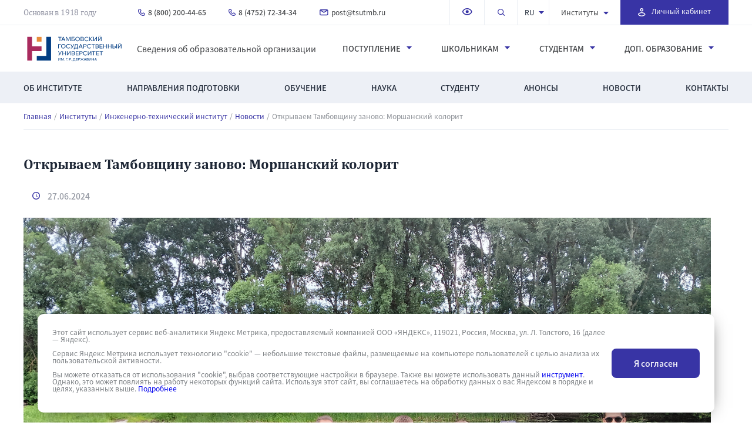

--- FILE ---
content_type: text/html; charset=UTF-8
request_url: https://tsutmb.ru/institutes/imfit/news/otkryvaem-tambovshchinu-zanovo-morshanskiy-kolorit/
body_size: 25142
content:
<!DOCTYPE html>
<html lang="ru">
<head>
    <meta name="yandex-verification" content="36e2296ac3d878ff"/>
    <!-- Yandex.Metrika counter -->
    <!--    <noscript><div><img src="https://mc.yandex.ru/watch/86229657" style="position:absolute; left:-9999px;" alt="" /></div></noscript>
	-->
    <!-- /Yandex.Metrika counter -->
    <meta charset="UTF-8">
    <meta name="viewport" content="width=device-width, initial-scale=1.0">
    <meta http-equiv="X-UA-Compatible" content="ie=edge">
    <meta http-equiv="Cache-control" content="NO-CACHE">
	   <meta property="og:title" content="Открываем Тамбовщину заново: Моршанский колорит"/>
   <meta property="og:description" content=""/>
   <meta property="og:image" content="https://www.tsutmb.ru/upload/iblock/330/1.%20%20%D0%A3%20%D0%9B%D0%B5%D0%B4%D0%BE%D0%B2%D0%BE%D0%B9%20%D0%B0%D1%80%D0%B5%D0%BD%D1%8B%20%D0%B8%D0%BC%D0%B5%D0%BD%D0%B8%20%D0%92%D1%81%D0%B5%D0%B2%D0%BE%D0%BB%D0%BE%D0%B4%D0%B0%20%D0%91%D0%BE%D0%B1%D1%80%D0%BE%D0%B2%D0%B0.jpg"/>
   <meta property="og:type" content="news"/>
   <meta property="og:url" content= "https://www.tsutmb.ru/institutes/imfit/news/otkryvaem-tambovshchinu-zanovo-morshanskiy-kolorit/" />
    <title>Открываем Тамбовщину заново: Моршанский колорит</title>
	<meta http-equiv="Content-Type" content="text/html; charset=UTF-8" />
<script data-skip-moving="true">(function(w, d, n) {var cl = "bx-core";var ht = d.documentElement;var htc = ht ? ht.className : undefined;if (htc === undefined || htc.indexOf(cl) !== -1){return;}var ua = n.userAgent;if (/(iPad;)|(iPhone;)/i.test(ua)){cl += " bx-ios";}else if (/Windows/i.test(ua)){cl += ' bx-win';}else if (/Macintosh/i.test(ua)){cl += " bx-mac";}else if (/Linux/i.test(ua) && !/Android/i.test(ua)){cl += " bx-linux";}else if (/Android/i.test(ua)){cl += " bx-android";}cl += (/(ipad|iphone|android|mobile|touch)/i.test(ua) ? " bx-touch" : " bx-no-touch");cl += w.devicePixelRatio && w.devicePixelRatio >= 2? " bx-retina": " bx-no-retina";if (/AppleWebKit/.test(ua)){cl += " bx-chrome";}else if (/Opera/.test(ua)){cl += " bx-opera";}else if (/Firefox/.test(ua)){cl += " bx-firefox";}ht.className = htc ? htc + " " + cl : cl;})(window, document, navigator);</script>


<link href="/local/templates/tsu/css/slick.css?16330781861590" type="text/css"  data-template-style="true"  rel="stylesheet" />
<link href="/local/templates/tsu/css/style.css?1743580092120038" type="text/css"  data-template-style="true"  rel="stylesheet" />
<link href="/local/templates/tsu/css/abityrientu.css?171387445839516" type="text/css"  data-template-style="true"  rel="stylesheet" />
<link href="/local/templates/tsu/css/institut.css?171577628214961" type="text/css"  data-template-style="true"  rel="stylesheet" />
<link href="/local/templates/tsu/css/new-styles.css?1726649275124906" type="text/css"  data-template-style="true"  rel="stylesheet" />
<link href="/local/templates/tsu/css/datepicker.min.css?163307818613922" type="text/css"  data-template-style="true"  rel="stylesheet" />
<link href="/local/templates/tsu/css/jquery.mCustomScrollbar.min.css?163307819342839" type="text/css"  data-template-style="true"  rel="stylesheet" />
<link href="/local/templates/tsu/css/news.css?17168936539622" type="text/css"  data-template-style="true"  rel="stylesheet" />
<link href="/local/templates/tsu/css/number_plugin.css?16330781851767" type="text/css"  data-template-style="true"  rel="stylesheet" />
<link href="/local/templates/tsu/css/jquery.fancybox.min.css?163307818612795" type="text/css"  data-template-style="true"  rel="stylesheet" />
<link href="/local/templates/tsu/css/swiper.css?163307819213620" type="text/css"  data-template-style="true"  rel="stylesheet" />
<link href="/local/templates/tsu/css/bootstrap-3-4-1.css?1709550998150074" type="text/css"  data-template-style="true"  rel="stylesheet" />
<link href="/local/templates/tsu/styles.css?1725953450259" type="text/css"  data-template-style="true"  rel="stylesheet" />







											


														

		


	
</head>
<body>
<!-- Top.Mail.Ru counter -->
<noscript>
    <div><img src="https://top-fwz1.mail.ru/counter?id=3513922;js=na" style="position:absolute;left:-9999px;"
              alt="Top.Mail.Ru"/></div>
</noscript>
<!-- /Top.Mail.Ru counter -->
<!-- Top.Mail.Ru counter -->
<noscript>
    <div><img src="https://top-fwz1.mail.ru/counter?id=3603579;js=na" style="position:absolute;left:-9999px;"
              alt="Top.Mail.Ru"/></div>
</noscript>
<!-- /Top.Mail.Ru counter -->


<header class="header">
    <div class="header__row">
        <nav class="header__menu menu">
            <div class="menu__body__top">
                <div class="container flex">
                    <a href="/" class="header__logo__mob"><img src="/local/templates/tsu/img/logo.svg"
                                                               height="53px" alt="logo"></a>
                    <div class="founded__by">
											Основан в 1918 году                    </div>
									<ul class="menu__list flex">
	<li>
	    <a href="tel:+78002004465" class="menu__link tel">
	        <svg xmlns="http://www.w3.org/2000/svg" width="12" height="12" viewBox="0 0 12 12">
	            <g>
	                <g>
	                    <g>
	                        <path fill="#3834a4"
	                              d="M2.948 1.371l.01.01 1.284 1.23c.075.078.142.23.142.43 0 .203-.07.357-.145.434l-.856.857a.6.6 0 0 0-.17.508c.132.918.69 1.833 1.385 2.534.695.7 1.61 1.272 2.547 1.405a.6.6 0 0 0 .51-.17l.855-.858c.076-.076.23-.145.43-.145.202 0 .355.07.431.145l1.284 1.286c.076.077.145.231.145.434 0 .203-.07.357-.146.433-.698.7-1.623.896-1.927.896-.826 0-1.416-.053-2.098-.372-.706-.33-1.556-.968-2.824-2.238-1.25-1.253-1.892-2.211-2.227-2.978-.33-.754-.378-1.36-.378-1.956 0-.376.046-.665.166-.943.12-.284.335-.597.728-.991.066-.066.205-.13.404-.121a.69.69 0 0 1 .45.17zM2.544.001c-.439-.016-.938.11-1.3.473-.461.463-.782.9-.982 1.367C.061 2.312 0 2.774 0 3.256c0 .688.059 1.476.478 2.436.414.948 1.162 2.026 2.478 3.345 1.298 1.301 2.266 2.058 3.164 2.478.921.43 1.72.485 2.607.485.572 0 1.82-.289 2.777-1.248.352-.352.496-.84.496-1.281 0-.44-.144-.929-.496-1.281L10.22 6.904c-.352-.353-.84-.498-1.28-.498-.44 0-.929.145-1.28.498l-.626.627c-.526-.15-1.095-.508-1.585-1.002s-.84-1.063-.988-1.58l.626-.627c.352-.352.496-.84.496-1.28 0-.441-.144-.93-.496-1.282l-.01-.01L3.792.519c-.34-.338-.81-.5-1.248-.517z"/>
	                    </g>
	                </g>
	            </g>
	        </svg>
	        8 (800) 200-44-65
	    </a>
	</li>
	<li>
	    <a href="tel:+74752723434" class="menu__link tel">
	        <svg xmlns="http://www.w3.org/2000/svg" width="12" height="12" viewBox="0 0 12 12">
	            <g>
	                <g>
	                    <g>
	                        <path fill="#3834a4"
	                              d="M2.948 1.371l.01.01 1.284 1.23c.075.078.142.23.142.43 0 .203-.07.357-.145.434l-.856.857a.6.6 0 0 0-.17.508c.132.918.69 1.833 1.385 2.534.695.7 1.61 1.272 2.547 1.405a.6.6 0 0 0 .51-.17l.855-.858c.076-.076.23-.145.43-.145.202 0 .355.07.431.145l1.284 1.286c.076.077.145.231.145.434 0 .203-.07.357-.146.433-.698.7-1.623.896-1.927.896-.826 0-1.416-.053-2.098-.372-.706-.33-1.556-.968-2.824-2.238-1.25-1.253-1.892-2.211-2.227-2.978-.33-.754-.378-1.36-.378-1.956 0-.376.046-.665.166-.943.12-.284.335-.597.728-.991.066-.066.205-.13.404-.121a.69.69 0 0 1 .45.17zM2.544.001c-.439-.016-.938.11-1.3.473-.461.463-.782.9-.982 1.367C.061 2.312 0 2.774 0 3.256c0 .688.059 1.476.478 2.436.414.948 1.162 2.026 2.478 3.345 1.298 1.301 2.266 2.058 3.164 2.478.921.43 1.72.485 2.607.485.572 0 1.82-.289 2.777-1.248.352-.352.496-.84.496-1.281 0-.44-.144-.929-.496-1.281L10.22 6.904c-.352-.353-.84-.498-1.28-.498-.44 0-.929.145-1.28.498l-.626.627c-.526-.15-1.095-.508-1.585-1.002s-.84-1.063-.988-1.58l.626-.627c.352-.352.496-.84.496-1.28 0-.441-.144-.93-.496-1.282l-.01-.01L3.792.519c-.34-.338-.81-.5-1.248-.517z"/>
	                    </g>
	                </g>
	            </g>
	        </svg>
	        8 (4752) 72-34-34
	    </a>
	</li>
	<li>
	    <a href="mailto:post@tsutmb.ru" class="menu__link mail">
	        <svg xmlns="http://www.w3.org/2000/svg" width="15" height="11" viewBox="0 0 15 11">
	            <g>
	                <g>
	                    <g>
	                        <path fill="#3834a4"
	                              d="M7.295 4.25L2.837 1.46h8.916zM7.3 5.97l5.84-3.65v5.71a.73.73 0 0 1-.73.73H2.19a.73.73 0 0 1-.73-.73V2.32zM2.19 0C.98 0 0 .98 0 2.19v5.84c0 1.21.98 2.19 2.19 2.19h10.22c1.21 0 2.19-.98 2.19-2.19V2.19C14.6.98 13.62 0 12.41 0z"/>
	                    </g>
	                </g>
	            </g>
	        </svg>
	        post@tsutmb.ru
	    </a>
	</li>
</ul>
                    <div class="menu__container flex">
                        <ul class="top__right flex">
                            <li class="li-drop-vrsion">
                                <a itemprop="copy" href="/institutes/imfit/news/otkryvaem-tambovshchinu-zanovo-morshanskiy-kolorit/?special_version=Y" class="top-header-links toggle-drop-down-version"
                                   data-toggle="tooltip" title="Версия сайта для слабовидящих">
									<span class="fa-low-vision">
										<img src="/local/templates/tsu/img/Icon_view_outline.svg" alt="img">
									</span>
                                </a>
                                <div class="drop-down-version drop-down-version--desktop" style="display: none !important;">
                                    <div class="drop-down-version__title">Версия для слабовидящих</div>
                                    <div class="drop-down-version__line">
                                        <div class="drop-down-version__sub-title">Размер шрифта:</div>
                                        <div class="drop-down-version__right">
                                            <div data-control-size="def"
                                                 class="drop-down-version__wrap-item drop-down-version__wrap-item--active">
                                                <div class="drop-down-version__small-text">Аб</div>
                                            </div>
                                            <div data-control-size="big" class="drop-down-version__wrap-item">
                                                <div class="drop-down-version__big-text">Аб</div>
                                            </div>
                                        </div>
                                    </div>
                                    <div class="drop-down-version__line">
                                        <div class="drop-down-version__sub-title">Цветовая схема:</div>
                                        <div class="drop-down-version__right">
                                            <div data-control-color="light"
                                                 class="drop-down-version__wrap-item drop-down-version__wrap-item--active">
                                                <svg class="drop-down-version__icon drop-down-version__icon--color">
                                                    <use href="/local/templates/tsu/sprite/sprite.svg#color"></use>
                                                </svg>
                                            </div>
                                            <div data-control-color="dark" class="drop-down-version__wrap-item">
                                                <svg class="drop-down-version__icon">
                                                    <use href="/local/templates/tsu/sprite/sprite.svg#color"></use>
                                                </svg>
                                            </div>
                                        </div>
                                    </div>
                                    <div class="drop-down-version__line">
                                        <div class="drop-down-version__sub-title">Изображения:</div>
                                        <div class="drop-down-version__right">
                                            <div data-control-image="image"
                                                 class="drop-down-version__wrap-item drop-down-version__wrap-item--active">
                                                <svg class="drop-down-version__icon drop-down-version__icon--color">
                                                    <use href="/local/templates/tsu/sprite/sprite.svg#image"></use>
                                                </svg>
                                            </div>
                                            <div data-control-image="no-image" class="drop-down-version__wrap-item">
                                                <svg class="drop-down-version__icon">
                                                    <use href="/local/templates/tsu/sprite/sprite.svg#no-image"></use>
                                                </svg>
                                            </div>
                                        </div>
                                    </div>
                                </div>
                            </li>
                            <li class="will__disappear">
                                <a href="#" class="search">
                                    <svg xmlns="http://www.w3.org/2000/svg" width="13" height="12" viewBox="0 0 13 12">
                                        <g>
                                            <g>
                                                <g>
                                                    <path fill="#3834a5"
                                                          d="M0 5.12a5.12 5.12 0 1 1 10.24 0A5.12 5.12 0 0 1 0 5.12zm5.12-3.84a3.84 3.84 0 1 0 0 7.68 3.84 3.84 0 0 0 0-7.68z"/>
                                                </g>
                                                <g>
                                                    <path fill="#3834a5"
                                                          d="M7.867 7.867a.64.64 0 0 1 .906 0l3.159 2.93a.64.64 0 0 1-.906.905l-3.159-2.93a.64.64 0 0 1 0-.905z"/>
                                                </g>
                                            </g>
                                        </g>
                                    </svg>
                                </a>
                            </li>
                            <li class="language">
                                <div class="select-language">
                                    <div class="select-language__result">ru</div>

                                    <div class="select-language__modal select-language__modal--close">
                                        <a href="/" class="select-language__value">ru</a>
                                        <a href="https://eng.tsutmb.ru/" target="_blank" class="select-language__value">en</a>
                                        <a href="https://eng.tsutmb.ru/cn/" target="_blank"
                                           class="select-language__value">cn</a>
                                    </div>
                                </div>
                            </li>
													

							<li class="institutions"><a href="/institutes/">Институты		            <svg xmlns="http://www.w3.org/2000/svg" width="9" height="5" viewBox="0 0 9 5">
		                <g>
		                    <g transform="rotate(-90 4.5 2.5)">
		                        <path fill="#3834a4" d="M7 7L2 2.5 7-2"/>
		                    </g>
		                </g>
		            </svg>
	            </a>
	            <div class="wrapper__submenu submenu-right-pos submenu-right-pos--institut">
	                <div class="submenu flex">
	                		                		<div class="sub__left">
	                				                				<div><a href="/institutes/imfit/">Инженерно-технический институт</a></div>
	                				                				<div><a href="/institutes/med/">Институт медицины и здоровьесбережения</a></div>
	                				                				<div><a href="/institutes/ped/">Институт педагогики </a></div>
	                				                				<div><a href="/institutes/law/">Институт права и национальной безопасности</a></div>
	                				                				<div><a href="/institutes/army/">Военный учебный центр</a></div>
	                				                		</div>
	                		<div class="sub__right">
	                												<div><a href="/institutes/culture/">Институт экономики, информационных технологий и креативных индустрий</a></div>
										                												<div><a href="/institutes/history/">Факультет истории, политологии и филологии</a></div>
										                												<div><a href="/institutes/sport/">Факультет физической культуры и спорта</a></div>
										                												<div><a href="/institutes/mezhdunarodnyi/">Международный факультет</a></div>
										                												<div><a href="/institutes/lyceum/">Державинский лицей</a></div>
										                				                		</div>
	                		                </div>
	            </div>
	        </li>
	    		                        </ul>
											<div class="personal__account">
    <a href="https://tsutmb.ru/link_lk.php" target="_blank">
        <svg xmlns="http://www.w3.org/2000/svg" width="13" height="14" viewbox="null">
            <g>
                <g>
                    <g>
                        <path fill="#fff" d="M3.46 2.765a2.765 2.765 0 1 1 5.53 0 2.765 2.765 0 0 1-5.53 0zm2.77-1.383a1.387 1.387 0 1 0 0 2.775 1.387 1.387 0 0 0 0-2.775z"></path>
                    </g>
                    <g>
                        <path fill="#fff" d="M2.949 7.56c1.204-.462 2.498-.65 3.272-.65.774 0 2.068.188 3.272.65 1.175.453 2.466 1.246 2.913 2.587a.691.691 0 0 1 0 .438c-.432 1.296-1.496 2.104-2.636 2.579-1.142.476-2.447.658-3.55.658-1.101 0-2.406-.182-3.548-.658-1.14-.475-2.204-1.283-2.637-2.58a.691.691 0 0 1 0-.437c.447-1.34 1.739-2.134 2.914-2.586zm-1.514 2.811c.304.665.927 1.166 1.768 1.517.932.388 2.046.552 3.018.552.971 0 2.086-.164 3.017-.552.842-.35 1.464-.852 1.768-1.517-.313-.634-1.044-1.149-2.01-1.52-1.042-.4-2.167-.559-2.775-.559-.608 0-1.734.158-2.776.56-.965.37-1.696.885-2.01 1.52z"></path>
                    </g>
                </g>
            </g>
        </svg>
        <span>Личный кабинет</span>
    </a>
</div><br>                    </div>
                    <div class="header__burger">
                        <input type="checkbox" id="hmt_16" class="hidden-menu-ticker">
                        <label class="btn-menu standarthover" for="hmt_16">
                            <span class="first"></span>
                            <span class="second"></span>
                            <span class="third"></span>
                        </label>
                        <div class="hidden-menu">
                            <div class="hidden__menu__content">
                                <div class="mobile__header flex">
                                    <div class="language">
                                        <div class="select-language">
                                            <div class="select-language__result">ru</div>

                                            <div class="select-language__modal select-language__modal--close">
                                                <a href="/" class="select-language__value">ru</a>
                                                <a href="https://eng.tsutmb.ru/" target="_blank"
                                                   class="select-language__value">en</a>
                                                <a href="https://eng.tsutmb.ru/cn/" target="_blank"
                                                   class="select-language__value">cn</a>
                                            </div>
                                        </div>
                                    </div>

																	<div class="personal__account">
    <a href="https://tsutmb.ru/link_lk.php" target="_blank">
        <svg xmlns="http://www.w3.org/2000/svg" width="13" height="14" viewbox="null">
            <g>
                <g>
                    <g>
                        <path fill="#fff" d="M3.46 2.765a2.765 2.765 0 1 1 5.53 0 2.765 2.765 0 0 1-5.53 0zm2.77-1.383a1.387 1.387 0 1 0 0 2.775 1.387 1.387 0 0 0 0-2.775z"></path>
                    </g>
                    <g>
                        <path fill="#fff" d="M2.949 7.56c1.204-.462 2.498-.65 3.272-.65.774 0 2.068.188 3.272.65 1.175.453 2.466 1.246 2.913 2.587a.691.691 0 0 1 0 .438c-.432 1.296-1.496 2.104-2.636 2.579-1.142.476-2.447.658-3.55.658-1.101 0-2.406-.182-3.548-.658-1.14-.475-2.204-1.283-2.637-2.58a.691.691 0 0 1 0-.437c.447-1.34 1.739-2.134 2.914-2.586zm-1.514 2.811c.304.665.927 1.166 1.768 1.517.932.388 2.046.552 3.018.552.971 0 2.086-.164 3.017-.552.842-.35 1.464-.852 1.768-1.517-.313-.634-1.044-1.149-2.01-1.52-1.042-.4-2.167-.559-2.775-.559-.608 0-1.734.158-2.776.56-.965.37-1.696.885-2.01 1.52z"></path>
                    </g>
                </g>
            </g>
        </svg>
        <span>Личный кабинет</span>
    </a>
</div><br>                                </div>
                                <div class="visually__impaired">
                                    <a itemprop="copy" href="#" class="top-header-links toggle-mobile-version"
                                       data-toggle="tooltip" title="Версия сайта для слабовидящих">
											<span class="fa-low-vision">
												<svg xmlns="http://www.w3.org/2000/svg" width="18" height="12"
                                                     viewBox="0 0 18 12">
													<g>
														<g>
															<g>
																<path fill="#3834a5"
                                                                      d="M.863 5.656C1.356 3.684 3.73 0 9.208 0c5.478 0 7.852 3.684 8.345 5.656l.049.195-.045.196c-.495 2.143-2.888 5.671-8.349 5.671-5.507 0-7.85-3.842-8.34-5.639L.81 5.87zm1.685.193c.476 1.377 2.334 4.195 6.655 4.195 4.385 0 6.213-2.649 6.66-4.177-.456-1.445-2.302-4.193-6.66-4.193-4.34 0-6.189 2.725-6.655 4.175z"/>
															</g>
															<g>
																<path fill="#3834a5"
                                                                      d="M6.7 5.861a2.511 2.511 0 1 1 5.022 0 2.511 2.511 0 0 1-5.022 0z"/>
															</g>
														</g>
													</g>
												</svg>
											</span>
                                        Версия для слабовидящих
                                    </a>
                                    <div class="drop-down-version drop-down-version--mobile">
                                        <div class="drop-down-version__line">
                                            <div class="drop-down-version__sub-title">Размер шрифта:</div>

                                            <div class="drop-down-version__right">
                                                <div data-control-size="def"
                                                     class="drop-down-version__wrap-item drop-down-version__wrap-item--active">
                                                    <div class="drop-down-version__small-text">Аб</div>
                                                </div>

                                                <div data-control-size="big" class="drop-down-version__wrap-item">
                                                    <div class="drop-down-version__big-text">Аб</div>
                                                </div>
                                            </div>
                                        </div>

                                        <div class="drop-down-version__line">
                                            <div class="drop-down-version__sub-title">Цветовая схема:</div>

                                            <div class="drop-down-version__right">
                                                <div data-control-color="light"
                                                     class="drop-down-version__wrap-item drop-down-version__wrap-item--active">
                                                    <svg class="drop-down-version__icon drop-down-version__icon--color">
                                                        <use href="/local/templates/tsu/sprite/sprite.svg#color"></use>
                                                    </svg>
                                                </div>

                                                <div data-control-color="dark" class="drop-down-version__wrap-item">
                                                    <svg class="drop-down-version__icon">
                                                        <use href="/local/templates/tsu/sprite/sprite.svg#color"></use>
                                                    </svg>
                                                </div>
                                            </div>
                                        </div>

                                        <div class="drop-down-version__line">
                                            <div class="drop-down-version__sub-title">Изображения:</div>

                                            <div class="drop-down-version__right">
                                                <div data-control-image="image"
                                                     class="drop-down-version__wrap-item drop-down-version__wrap-item--active">
                                                    <svg class="drop-down-version__icon drop-down-version__icon--color">
                                                        <use href="/local/templates/tsu/sprite/sprite.svg#image"></use>
                                                    </svg>
                                                </div>

                                                <div data-control-image="no-image" class="drop-down-version__wrap-item">
                                                    <svg class="drop-down-version__icon">
                                                        <use href="/local/templates/tsu/sprite/sprite.svg#no-image"></use>
                                                    </svg>
                                                </div>
                                            </div>
                                        </div>
                                    </div>
                                </div>
                                <div class="center__menu">
																	
<form action="/search/index.php">
	<div class="big__search">
    	<div>
    			        	<input type="search" name="q" placeholder="Поиск по сайту…" onfocus="this.placeholder=''">
	        	    </div>
	    <button name="s">
	        <svg xmlns="http://www.w3.org/2000/svg" width="14" height="14"
	             viewBox="0 0 14 14">
	            <g>
	                <g>
	                    <path fill=""
	                          d="M8.8 5.2c0 2-1.6 3.6-3.6 3.6S1.6 7.2 1.6 5.2s1.6-3.6 3.6-3.6 3.6 1.6 3.6 3.6zM5.2 0a5.2 5.2 0 0 0 0 10.4 5.212 5.212 0 0 0 3.384-1.248l.216.216V10l4 4 1.2-1.2-4-4h-.632l-.216-.216A5.212 5.212 0 0 0 10.4 5.2 5.2 5.2 0 0 0 5.2 0z">
	                    </path>
	                </g>
	            </g>
	        </svg>
	    </button>
	</div>
</form>                                    <div class="container flex">
                                        <a href="/" class="header__logo"><img
                                                    src="/local/templates/tsu/img/logo.svg" height="53px"
                                                    alt="logo"></a>
																			<a href="https://tsutmb.ru/sveden/" class="info__center">
Сведения об образовательной организации</a>																			
<ul class="center__link flex">
	
		
					<li class="has-children">Институты			    <div class="menu__sub">
			        <a class="menu-close" href="#"></a>
			        <div class="submenu flex">
		
		
	
		
									<div><a href="/institutes/imfit/">Инженерно-технический институт</a></div>
					
		
	
		
									<div><a href="/institutes/med/">Институт медицины и здоровьесбережения</a></div>
					
		
	
		
									<div><a href="/institutes/ped/">Институт педагогики </a></div>
					
		
	
		
									<div><a href="/institutes/law/">Институт права и национальной безопасности</a></div>
					
		
	
		
									<div><a href="/institutes/culture/">Институт экономики, информационных технологий и креативных индустрий</a></div>
					
		
	
		
									<div><a href="/institutes/history/">Факультет истории, политологии и филологии</a></div>
					
		
	
		
									<div><a href="/institutes/sport/">Факультет физической культуры и спорта</a></div>
					
		
	
		
									<div><a href="/institutes/mezhdunarodnyi/">Международный факультет</a></div>
					
		
	
		
									<div><a href="/institutes/lyceum/">Державинский лицей</a></div>
					
		
	
		
									<div><a href="/institutes/army/">Военный учебный центр</a></div>
					
		
	
					</div></div></li>		
					<li class="has-children">Поступление			    <div class="menu__sub">
			        <a class="menu-close" href="#"></a>
			        <div class="submenu flex">
		
		
	
		
									<div><a href="/postuplenie/">Выберите специальность/направление/профиль</a></div>
					
		
	
		
									<div><a href="/abiturientu/pravila-priema/normativno_pravovoe_obespechenie_priema/">Правила приема / Программы вступительных испытаний</a></div>
					
		
	
		
									<div><a href="/abiturientu/kalkulyator_ege/">Калькулятор ЕГЭ</a></div>
					
		
	
		
									<div><a href="/abiturientu/raspisanie-i-rezultatyi-vstupitelnyix-ispyitanij/">Расписание и результаты вступительных испытаний</a></div>
					
		
	
		
									<div><a href="/postuplenie/#faq">Часто задаваемые вопросы</a></div>
					
		
	
		
									<div><a href="/abiturientu/informacziya-o-postuplenii-dlya-licz-s-ovz/">Информация о поступлении для лиц с ОВЗ</a></div>
					
		
	
		
									<div><a href="/abiturientu/perevod-iz-drugikh-obrazovatelnykh-uchrezhdeniy/">Перевод из других образовательных учреждений</a></div>
					
		
	
		
									<div><a href="/institutes/army/postupayushchim/">Военный учебный центр</a></div>
					
		
	
		
									<div><a href="/abiturientu/stoimost-obucheniya/">Стоимость обучения</a></div>
					
		
	
		
									<div><a href="/abiturientu/spiski-postupayushchikh/">Конкурсные списки</a></div>
					
		
	
		
									<div><a href="/abiturientu/podannye-zayavleniya/">Информация о количестве поданных заявлений/списки лиц, подавших документы</a></div>
					
		
	
		
									<div><a href="/abiturientu/hostels/">Общежитие</a></div>
					
		
	
		
									<div><a href="/abiturientu/prikazy-o-zachislenii/">Приказы/Сведения о зачислении</a></div>
					
		
	
		
									<div><a href="/abiturientu/internet-priemnaya/">Интернет-приемная</a></div>
					
		
	
		
									<div><a href="/contacts/priemnaya/">Контакты</a></div>
					
		
	
		
									<div><a href="/abiturientu/targeted_training/">Целевое обучение</a></div>
					
		
	
		
									<div><a href="/abiturientu/guide/">Краткий гайд первокурсника</a></div>
					
		
	
					</div></div></li>		
					<li class="has-children">Школьникам			    <div class="menu__sub">
			        <a class="menu-close" href="#"></a>
			        <div class="submenu flex">
		
		
	
		
									<div><a href="/institutes/lyceum/obuchenie/raspisanie/">Державинский лицей - расписание</a></div>
					
		
	
		
									<div><a href="/shkolnikam/grafik-vstrech-s-abiturientami/">График Дней открытых дверей</a></div>
					
		
	
		
									<div><a href="/shkolnikam/obshcherazvivayushchie-programmy/">Общеразвивающие программы</a></div>
					
		
	
		
									<div><a href="/shkolnikam/olimpiady-i-konkursy/">Олимпиады и конкурсы</a></div>
					
		
	
		
									<div><a href="/about/str/czentryi/tsentr-odaryennykh-detey/">Центр одарённых детей</a></div>
					
		
	
		
									<div><a href="/institutes/med/about/tsentry-i-laboratorii/czentr-dopolnitelnyix-uslug/shkola-yunogo-medika/">Школа юного медика</a></div>
					
		
	
					</div></div></li>		
					<li class="has-children">Студентам			    <div class="menu__sub">
			        <a class="menu-close" href="#"></a>
			        <div class="submenu flex">
		
		
	
		
									<div><a href="https://tsutmb.ru/students/raspisanie/">Расписание</a></div>
					
		
	
		
									<div><a href="/students/volontyorskoe_dvizhenie/">Волонтёрское движение</a></div>
					
		
	
		
									<div><a href="https://tsutmb.ru/edinoe_okno/">Единое окно для молодых семей в образовательных организациях</a></div>
					
		
	
		
									<div><a href="/edinoe_okno_2/#/">Интерактивная карта России, информирующая о мерах поддержки молодых семей и семей с детьми, реализуемых регионами и университетами России</a></div>
					
		
	
		
									<div><a href="/files/www/stydenty/korpor_standart_tgu_2025.pdf">Корпоративный демографический стандарт</a></div>
					
		
	
		
									<div><a href="/students/komnata-materi-i-rebenka-i-gruppa-kratkovremennogo-prebyvaniya-detey/">Комната матери и ребенка и группа кратковременного пребывания детей</a></div>
					
		
	
		
									<div><a href="/students/meryi_soczialnoj_podderzhki/">Меры социальной поддержки</a></div>
					
		
	
		
									<div><a href="/students/sovet_obuchayushhixsya/">Совет обучающихся</a></div>
					
		
	
		
									<div><a href="/students/obedinennyy-studencheskiy-nauchnyy-sovet/">Объединенный студенческий научный совет</a></div>
					
		
	
		
									<div><a href="/students/studencheskij_otryad_oxranyi_pravoporyadka/">Студенческий отряд охраны правопорядка «Держава»</a></div>
					
		
	
		
									<div><a href="/students/pravovoj_likbez/">Студенческая правовая консультация</a></div>
					
		
	
		
									<div><a href="https://www.tsutmb.ru/rso/">Российские студенческие отряды</a></div>
					
		
	
		
									<div><a href="/students/studencheskij_mfcz/">Студенческий МФЦ</a></div>
					
		
	
		
									<div><a href="https://welcome-book.tilda.ws/tsu_friendly">ТГУ friendly</a></div>
					
		
	
		
									<div><a href="/students/profilaktika-grippa-i-orvi/">Профилактика гриппа и ОРВИ</a></div>
					
		
	
		
									<div><a href="/sveden/paid_edu/">Об утверждении стоимости обучения по каждой образовательной программе</a></div>
					
		
	
		
									<div><a href="/students/olimpiady-i-konkursy/">Олимпиады и конкурсы</a></div>
					
		
	
		
									<div><a href="/students/tsentr-psikhologicheskogo-soprovozhdeniya-obuchayushchikhsya/">Центр психологического сопровождения обучающихся</a></div>
					
		
	
		
									<div><a href="https://vk.com/rabota_68?from=search">Центр карьеры Державинского университета</a></div>
					
		
	
		
									<div><a href="/students/studencheskie-konstruktorskie-byuro/">Студенческие конструкторские бюро</a></div>
					
		
	
		
									<div><a href="/students/natsionalnyy-proekt-molodyezh-i-deti/">Национальный проект «Молодёжь и дети»</a></div>
					
		
	
		
									<div><a href="/abiturientu/guide/">Краткий гайд первокурсника</a></div>
					
		
	
		
									<div><a href="/students/meropriyatiya/">Записаться на мероприятие</a></div>
					
		
	
		
									<div><a href="/sveden/paid_edu/">Платные образовательные услуги</a></div>
					
		
	
					</div></div></li>		
					<li class="has-children">Доп. образование			    <div class="menu__sub">
			        <a class="menu-close" href="#"></a>
			        <div class="submenu flex">
		
		
	
		
									<div><a href="/ido/czentryi/ido/">Институт дополнительного образования и профессиональной переподготовки</a></div>
					
		
	
		
									<div><a href="/ido/czentryi/akkreditaczionno-simulyaczionnii-czentr/">Аккредитационно-симуляционный центр</a></div>
					
		
	
		
									<div><a href="/ido/czentryi/czentr-ieus/">Центр дополнительных услуг Института экономики, управления и сервиса</a></div>
					
		
	
		
									<div><a href="/ido/czentryi/inostrannyix-yazyikov/">Центр иностранных языков</a></div>
					
		
	
		
									<div><a href="/ido/czentryi/fiesta/">Центр бальной хореографии «Фиеста – ТГУ»</a></div>
					
		
	
		
									<div><a href="/ido/czentryi/fizkulturno-obrazovatelnii-czentr/">Спортклуб</a></div>
					
		
	
		
									<div><a href="/ido/czentryi/bespilotnii-sistemi/">Центр компетенций в сфере БАС</a></div>
					
		
	
		
									<div><a href="/ido/czentryi/birzhevogo-dela/">Центр Биржевого дела</a></div>
					
		
	
		
									<div><a href="/ido/czentryi/contacts/">Контакты</a></div>
					
		
	
			</div></div>	</ul>
                                    </div>
                                </div>
                                <div class="bottom__menu">
                                    <div class="container">
																			
<ul class="center__link flex">
	
		
									<li><a href="/institutes/imfit/about/">Об институте</a></li>
					
		
	
		
									<li><a href="/institutes/imfit/napravleniya/">Направления подготовки</a></li>
					
		
	
		
									<li><a href="/institutes/imfit/obuchenie/">Обучение</a></li>
					
		
	
		
									<li><a href="/institutes/imfit/nauka/">Наука</a></li>
					
		
	
		
									<li><a href="/institutes/imfit/studentu/">Студенту</a></li>
					
		
	
		
									<li><a href="/institutes/imfit/announcements/">Анонсы</a></li>
					
		
	
		
									<li><a href="/institutes/imfit/news/">Новости</a></li>
					
		
	
		
									<li><a href="/institutes/imfit/contacts/">Контакты</a></li>
					
		
	
	</ul>
                                    </div>
                                </div>
															<ul class="menu__list__mob flex">
	<li>
	    <a href="tel:+78002004465" class="menu__link tel">
	        <svg xmlns="http://www.w3.org/2000/svg" width="12" height="12" viewBox="0 0 12 12">
	            <g>
	                <g>
	                    <g>
	                        <path fill="#3834a4"
	                              d="M2.948 1.371l.01.01 1.284 1.23c.075.078.142.23.142.43 0 .203-.07.357-.145.434l-.856.857a.6.6 0 0 0-.17.508c.132.918.69 1.833 1.385 2.534.695.7 1.61 1.272 2.547 1.405a.6.6 0 0 0 .51-.17l.855-.858c.076-.076.23-.145.43-.145.202 0 .355.07.431.145l1.284 1.286c.076.077.145.231.145.434 0 .203-.07.357-.146.433-.698.7-1.623.896-1.927.896-.826 0-1.416-.053-2.098-.372-.706-.33-1.556-.968-2.824-2.238-1.25-1.253-1.892-2.211-2.227-2.978-.33-.754-.378-1.36-.378-1.956 0-.376.046-.665.166-.943.12-.284.335-.597.728-.991.066-.066.205-.13.404-.121a.69.69 0 0 1 .45.17zM2.544.001c-.439-.016-.938.11-1.3.473-.461.463-.782.9-.982 1.367C.061 2.312 0 2.774 0 3.256c0 .688.059 1.476.478 2.436.414.948 1.162 2.026 2.478 3.345 1.298 1.301 2.266 2.058 3.164 2.478.921.43 1.72.485 2.607.485.572 0 1.82-.289 2.777-1.248.352-.352.496-.84.496-1.281 0-.44-.144-.929-.496-1.281L10.22 6.904c-.352-.353-.84-.498-1.28-.498-.44 0-.929.145-1.28.498l-.626.627c-.526-.15-1.095-.508-1.585-1.002s-.84-1.063-.988-1.58l.626-.627c.352-.352.496-.84.496-1.28 0-.441-.144-.93-.496-1.282l-.01-.01L3.792.519c-.34-.338-.81-.5-1.248-.517z"/>
	                    </g>
	                </g>
	            </g>
	        </svg>
	        8 (800) 200-44-65
	    </a>
	</li>
	<li>
	    <a href="tel:+74752723434" class="menu__link tel">
	        <svg xmlns="http://www.w3.org/2000/svg" width="12" height="12" viewBox="0 0 12 12">
	            <g>
	                <g>
	                    <g>
	                        <path fill="#3834a4"
	                              d="M2.948 1.371l.01.01 1.284 1.23c.075.078.142.23.142.43 0 .203-.07.357-.145.434l-.856.857a.6.6 0 0 0-.17.508c.132.918.69 1.833 1.385 2.534.695.7 1.61 1.272 2.547 1.405a.6.6 0 0 0 .51-.17l.855-.858c.076-.076.23-.145.43-.145.202 0 .355.07.431.145l1.284 1.286c.076.077.145.231.145.434 0 .203-.07.357-.146.433-.698.7-1.623.896-1.927.896-.826 0-1.416-.053-2.098-.372-.706-.33-1.556-.968-2.824-2.238-1.25-1.253-1.892-2.211-2.227-2.978-.33-.754-.378-1.36-.378-1.956 0-.376.046-.665.166-.943.12-.284.335-.597.728-.991.066-.066.205-.13.404-.121a.69.69 0 0 1 .45.17zM2.544.001c-.439-.016-.938.11-1.3.473-.461.463-.782.9-.982 1.367C.061 2.312 0 2.774 0 3.256c0 .688.059 1.476.478 2.436.414.948 1.162 2.026 2.478 3.345 1.298 1.301 2.266 2.058 3.164 2.478.921.43 1.72.485 2.607.485.572 0 1.82-.289 2.777-1.248.352-.352.496-.84.496-1.281 0-.44-.144-.929-.496-1.281L10.22 6.904c-.352-.353-.84-.498-1.28-.498-.44 0-.929.145-1.28.498l-.626.627c-.526-.15-1.095-.508-1.585-1.002s-.84-1.063-.988-1.58l.626-.627c.352-.352.496-.84.496-1.28 0-.441-.144-.93-.496-1.282l-.01-.01L3.792.519c-.34-.338-.81-.5-1.248-.517z"/>
	                    </g>
	                </g>
	            </g>
	        </svg>
	        8 (4752) 72-34-34
	    </a>
	</li>
	<li>
	    <a href="mailto:post@tsutmb.ru" class="menu__link mail">
	        <svg xmlns="http://www.w3.org/2000/svg" width="15" height="11" viewBox="0 0 15 11">
	            <g>
	                <g>
	                    <g>
	                        <path fill="#3834a4"
	                              d="M7.295 4.25L2.837 1.46h8.916zM7.3 5.97l5.84-3.65v5.71a.73.73 0 0 1-.73.73H2.19a.73.73 0 0 1-.73-.73V2.32zM2.19 0C.98 0 0 .98 0 2.19v5.84c0 1.21.98 2.19 2.19 2.19h10.22c1.21 0 2.19-.98 2.19-2.19V2.19C14.6.98 13.62 0 12.41 0z"/>
	                    </g>
	                </g>
	            </g>
	        </svg>
	        post@tsutmb.ru
	    </a>
	</li>
</ul>                            </div>
                        </div>
                    </div>
                </div>
            </div>
        </nav>
        <div class="center__menu fade__menu 1">
            <div class="container flex">
                <a href="/" class="header__logo"><img src="/local/templates/tsu/img/logo.svg" height="53px"
                                                      alt="logo"></a>
							<a href="https://tsutmb.ru/sveden/" class="info__center">
Сведения об образовательной организации</a>							

			<ul class="center__link flex">
							<li><a href="/abiturientu/">Поступление		            <svg xmlns="http://www.w3.org/2000/svg" width="9" height="5" viewBox="0 0 9 5">
		                <g>
		                    <g transform="rotate(-90 4.5 2.5)">
		                        <path fill="#3834a4" d="M7 7L2 2.5 7-2"/>
		                    </g>
		                </g>
		            </svg>
	            </a>
	            <div class="wrapper__submenu ">
	                <div class="submenu flex">
	                		                		<div class="sub__left">
	                				                				<div><a href="/postuplenie/">Выберите специальность/направление/профиль</a></div>
	                				                				<div><a href="/abiturientu/pravila-priema/normativno_pravovoe_obespechenie_priema/">Правила приема / Программы вступительных испытаний</a></div>
	                				                				<div><a href="/abiturientu/kalkulyator_ege/">Калькулятор ЕГЭ</a></div>
	                				                				<div><a href="/abiturientu/raspisanie-i-rezultatyi-vstupitelnyix-ispyitanij/">Расписание и результаты вступительных испытаний</a></div>
	                				                				<div><a href="/postuplenie/#faq">Часто задаваемые вопросы</a></div>
	                				                				<div><a href="/abiturientu/informacziya-o-postuplenii-dlya-licz-s-ovz/">Информация о поступлении для лиц с ОВЗ</a></div>
	                				                				<div><a href="/abiturientu/perevod-iz-drugikh-obrazovatelnykh-uchrezhdeniy/">Перевод из других образовательных учреждений</a></div>
	                				                				<div><a href="/institutes/army/postupayushchim/">Военный учебный центр</a></div>
	                				                		</div>
	                		<div class="sub__right">
	                												<div><a href="/abiturientu/stoimost-obucheniya/">Стоимость обучения</a></div>
										                												<div><a href="/abiturientu/spiski-postupayushchikh/">Конкурсные списки</a></div>
										                												<div><a href="/abiturientu/podannye-zayavleniya/">Информация о количестве поданных заявлений/списки лиц, подавших документы</a></div>
										                												<div><a href="/abiturientu/hostels/">Общежитие</a></div>
										                												<div><a href="/abiturientu/prikazy-o-zachislenii/">Приказы/Сведения о зачислении</a></div>
										                												<div><a href="/abiturientu/internet-priemnaya/">Интернет-приемная</a></div>
										                												<div><a href="/contacts/priemnaya/">Контакты</a></div>
										                												<div><a href="/abiturientu/targeted_training/">Целевое обучение</a></div>
										                												<div><a href="/abiturientu/guide/">Краткий гайд первокурсника</a></div>
										                				                		</div>
	                		                </div>
	            </div>
	        </li>
	    						<li><a href="/shkolnikam/">Школьникам		            <svg xmlns="http://www.w3.org/2000/svg" width="9" height="5" viewBox="0 0 9 5">
		                <g>
		                    <g transform="rotate(-90 4.5 2.5)">
		                        <path fill="#3834a4" d="M7 7L2 2.5 7-2"/>
		                    </g>
		                </g>
		            </svg>
	            </a>
	            <div class="wrapper__submenu ">
	                <div class="submenu flex">
	                								<div>
              						                				<div><a href="/institutes/lyceum/obuchenie/raspisanie/" data-text="Державинский лицей - расписание">Державинский лицей - расписание</a></div>
	                				                				<div><a href="/shkolnikam/grafik-vstrech-s-abiturientami/" data-text="График Дней открытых дверей">График Дней открытых дверей</a></div>
	                				                				<div><a href="/shkolnikam/obshcherazvivayushchie-programmy/" data-text="Общеразвивающие программы">Общеразвивающие программы</a></div>
	                				                				<div><a href="/shkolnikam/olimpiady-i-konkursy/" data-text="Олимпиады и конкурсы">Олимпиады и конкурсы</a></div>
	                				                				<div><a href="/about/str/czentryi/tsentr-odaryennykh-detey/" data-text="Центр одарённых детей">Центр одарённых детей</a></div>
	                				                				<div><a href="/institutes/med/about/tsentry-i-laboratorii/czentr-dopolnitelnyix-uslug/shkola-yunogo-medika/" data-text="Школа юного медика">Школа юного медика</a></div>
	                				                		</div>
	                		                </div>
	            </div>
	        </li>
	    						<li><a href="/students/">Студентам		            <svg xmlns="http://www.w3.org/2000/svg" width="9" height="5" viewBox="0 0 9 5">
		                <g>
		                    <g transform="rotate(-90 4.5 2.5)">
		                        <path fill="#3834a4" d="M7 7L2 2.5 7-2"/>
		                    </g>
		                </g>
		            </svg>
	            </a>
	            <div class="wrapper__submenu submenu-right-pos">
	                <div class="submenu flex">
	                		                		<div class="sub__left">
	                				                				<div><a href="https://tsutmb.ru/students/raspisanie/">Расписание</a></div>
	                				                				<div><a href="/students/volontyorskoe_dvizhenie/">Волонтёрское движение</a></div>
	                				                				<div><a href="https://tsutmb.ru/edinoe_okno/">Единое окно для молодых семей в образовательных организациях</a></div>
	                				                				<div><a href="/edinoe_okno_2/#/">Интерактивная карта России, информирующая о мерах поддержки молодых семей и семей с детьми, реализуемых регионами и университетами России</a></div>
	                				                				<div><a href="/files/www/stydenty/korpor_standart_tgu_2025.pdf">Корпоративный демографический стандарт</a></div>
	                				                				<div><a href="/students/komnata-materi-i-rebenka-i-gruppa-kratkovremennogo-prebyvaniya-detey/">Комната матери и ребенка и группа кратковременного пребывания детей</a></div>
	                				                				<div><a href="/students/meryi_soczialnoj_podderzhki/">Меры социальной поддержки</a></div>
	                				                				<div><a href="/students/sovet_obuchayushhixsya/">Совет обучающихся</a></div>
	                				                				<div><a href="/students/obedinennyy-studencheskiy-nauchnyy-sovet/">Объединенный студенческий научный совет</a></div>
	                				                				<div><a href="/students/studencheskij_otryad_oxranyi_pravoporyadka/">Студенческий отряд охраны правопорядка «Держава»</a></div>
	                				                				<div><a href="/students/pravovoj_likbez/">Студенческая правовая консультация</a></div>
	                				                		</div>
	                		<div class="sub__right">
	                												<div><a href="https://www.tsutmb.ru/rso/">Российские студенческие отряды</a></div>
										                												<div><a href="/students/studencheskij_mfcz/">Студенческий МФЦ</a></div>
										                												<div><a href="https://welcome-book.tilda.ws/tsu_friendly">ТГУ friendly</a></div>
										                												<div><a href="/students/profilaktika-grippa-i-orvi/">Профилактика гриппа и ОРВИ</a></div>
										                												<div><a href="/sveden/paid_edu/">Об утверждении стоимости обучения по каждой образовательной программе</a></div>
										                												<div><a href="/students/olimpiady-i-konkursy/">Олимпиады и конкурсы</a></div>
										                												<div><a href="/students/tsentr-psikhologicheskogo-soprovozhdeniya-obuchayushchikhsya/">Центр психологического сопровождения обучающихся</a></div>
										                												<div><a href="https://vk.com/rabota_68?from=search">Центр карьеры Державинского университета</a></div>
										                												<div><a href="/students/studencheskie-konstruktorskie-byuro/">Студенческие конструкторские бюро</a></div>
										                												<div><a href="/students/natsionalnyy-proekt-molodyezh-i-deti/">Национальный проект «Молодёжь и дети»</a></div>
										                												<div><a href="/abiturientu/guide/">Краткий гайд первокурсника</a></div>
										                												<div><a href="/students/meropriyatiya/">Записаться на мероприятие</a></div>
										                												<div><a href="/sveden/paid_edu/">Платные образовательные услуги</a></div>
										                				                		</div>
	                		                </div>
	            </div>
	        </li>
	    						<li><a href="/ido/">Доп. образование		            <svg xmlns="http://www.w3.org/2000/svg" width="9" height="5" viewBox="0 0 9 5">
		                <g>
		                    <g transform="rotate(-90 4.5 2.5)">
		                        <path fill="#3834a4" d="M7 7L2 2.5 7-2"/>
		                    </g>
		                </g>
		            </svg>
	            </a>
	            <div class="wrapper__submenu submenu-right-pos">
	                <div class="submenu flex">
	                								<div>
              						                				<div><a href="/ido/czentryi/ido/" data-text="Институт дополнительного образования и профессиональной переподготовки">Институт дополнительного образования и профессиональной переподготовки</a></div>
	                				                				<div><a href="/ido/czentryi/akkreditaczionno-simulyaczionnii-czentr/" data-text="Аккредитационно-симуляционный центр">Аккредитационно-симуляционный центр</a></div>
	                				                				<div><a href="/ido/czentryi/czentr-ieus/" data-text="Центр дополнительных услуг Института экономики, управления и сервиса">Центр дополнительных услуг Института экономики, управления и сервиса</a></div>
	                				                				<div><a href="/ido/czentryi/inostrannyix-yazyikov/" data-text="Центр иностранных языков">Центр иностранных языков</a></div>
	                				                				<div><a href="/ido/czentryi/fiesta/" data-text="Центр бальной хореографии «Фиеста – ТГУ»">Центр бальной хореографии «Фиеста – ТГУ»</a></div>
	                				                				<div><a href="/ido/czentryi/fizkulturno-obrazovatelnii-czentr/" data-text="Спортклуб">Спортклуб</a></div>
	                				                				<div><a href="/ido/czentryi/bespilotnii-sistemi/" data-text="Центр компетенций в сфере БАС">Центр компетенций в сфере БАС</a></div>
	                				                				<div><a href="/ido/czentryi/birzhevogo-dela/" data-text="Центр Биржевого дела">Центр Биржевого дела</a></div>
	                				                				<div><a href="/ido/czentryi/contacts/" data-text="Контакты">Контакты</a></div>
	                				                		</div>
	                		                </div>
	            </div>
	        </li>
	    			            			</ul>
	            </div>
        </div>
			
<div class="bottom__menu fade__menu">
    <div class="container">
		<ul class="flex">
										    	<li><a href="/institutes/imfit/about/">Об институте</a></li>
			    										    	<li><a href="/institutes/imfit/napravleniya/">Направления подготовки</a></li>
			    										    	<li><a href="/institutes/imfit/obuchenie/">Обучение</a></li>
			    										    	<li><a href="/institutes/imfit/nauka/">Наука</a></li>
			    										    	<li><a href="/institutes/imfit/studentu/">Студенту</a></li>
			    										    	<li><a href="/institutes/imfit/announcements/">Анонсы</a></li>
			    										    	<li><a href="/institutes/imfit/news/">Новости</a></li>
			    										    	<li><a href="/institutes/imfit/contacts/">Контакты</a></li>
			    					</ul>
	</div>
</div>
    </div>
</header>

<style>
   /* header li:has(a[href="/abiturientu/"]) {
        background-color: #A92C5E;
        border-radius: 3px;
    }
    header li:has(a[href="/abiturientu/"]):hover {
        background-color: #b63266;
    }
    header li a[href="/abiturientu/"] {
        color: white;
    }*/
</style>
<div class="wrapper">
	<div class="container"><div class="breadcrumbs" ><ul class="flex-row flex"><li><a href="/">Главная</a></li><li><a href="/institutes/">Институты</a></li><li><a href="/institutes/imfit/">Инженерно-технический институт</a></li><li><a href="/institutes/imfit/news/">Новости</a></li><li>Открываем Тамбовщину заново: Моршанский колорит</li></ul></div></div>
<div class="container">
	<div class="wrapper__news">
	    <div class="news news2 flex">
	    	<div class="left">
	    		<h5>Открываем Тамбовщину заново: Моршанский колорит</h5>
				

<div class="views__container flex">
    <div class="date date--ml-15">
        <svg xmlns="http://www.w3.org/2000/svg" width="13" height="13" viewBox="0 0 13 13">
            <g>
                <g>
                    <g>
                        <path fill="#3834a5"
                              d="M6.5 11.58c-2.8 0-5.08-2.28-5.08-5.08 0-2.8 2.28-5.08 5.08-5.08 2.8 0 5.08 2.28 5.08 5.08 0 2.8-2.28 5.08-5.08 5.08zM6.5 0A6.507 6.507 0 0 0 0 6.5C0 10.084 2.916 13 6.5 13S13 10.084 13 6.5 10.084 0 6.5 0z"/>
                    </g>
                    <g>
                        <path fill="#3834a5"
                              d="M7.048 6.219V3.54A.533.533 0 0 0 6.524 3 .533.533 0 0 0 6 3.541v2.85l.002.026a.548.548 0 0 0 .151.409L8.105 8.84a.512.512 0 0 0 .741 0 .554.554 0 0 0 0-.765z"/>
                    </g>
                </g>
            </g>
        </svg>
        <span>27.06.2024</span>
    </div>
</div>
<div class="news__container big">
            <div class="swiper-container news-slider">
            <div class="swiper-wrapper">
                                    <div class="swiper-slide"><img src="/upload/iblock/14f/8.jpg" alt="img"></div>
                                    <div class="swiper-slide"><img src="/upload/iblock/32a/7 Памятник Александру Пушкину.jpg" alt="img"></div>
                                    <div class="swiper-slide"><img src="/upload/iblock/5fa/6.jpg" alt="img"></div>
                                    <div class="swiper-slide"><img src="/upload/iblock/fb2/5 У историко-художественного музея.jpg" alt="img"></div>
                                    <div class="swiper-slide"><img src="/upload/iblock/6fb/4 В Музее.jpg" alt="img"></div>
                                    <div class="swiper-slide"><img src="/upload/iblock/62a/2.jpg" alt="img"></div>
                                    <div class="swiper-slide"><img src="/upload/iblock/330/1.  У Ледовой арены имени Всеволода Боброва.jpg" alt="img"></div>
                            </div>
            <div class="news-slider__prev slider-button slider-button--white"><svg><use href="/local/templates/tsu/sprite/sprite.svg#left"></use></svg></div>
            <div class="news-slider__next slider-button slider-button--white"><svg><use href="/local/templates/tsu/sprite/sprite.svg#right"></use></svg></div>
        </div>
	</div>

<div class="news__text">
    <p>Летом, как всегда участники молодёжного клуба Тамбовского областного отделения Русского географического общества &ndash; студенты-географы Державинского университета отправляются в путешествия. Давно запланированная автобусно-пешеходная экскурсия по достопримечательностям Моршанска в рамках проекта &laquo;Открываем Тамбовщину заново&raquo; была подготовлена и проведена Михаилом Козловым &ndash; студентом-географом 3 курса университета, жителем этого города. Цель &ndash; знакомство с историко-культурными достопримечательностями и особенностями архитектурно-планировочного облика города.</p>
<p>Моршанск - административный центр Моршанского округа, расположенный на территории Окско-Донской равнины в 90 километрах к северу от Тамбова по обоим берегам реки Цны. Сегодня Моршанск &ndash; это небольшой город, население которого занято как в промышленном, так и в сельскохозяйственном производстве. И далеко не все жители Тамбовщины знают, что когда-то Моршанск был самым крупным торгово-промышленным городом Тамбовской губернии.</p>
<p>Но обо всем по порядку.</p>
<p>История Моршанска уходит корнями в XVII век, когда возникли первые упоминания о мордовском селении Морша. Во второй половине XVII века Морша становится крупным торговым селом, имеющим пристань на реке Цна. Ежегодно через судоходные пути из Морши в города России переправляли хлеб, мед, рыбу, пушнину, сало, полотно, бумагу, табак. В 1779 году по указу Екатерины II Морша, как центр хлебной торговли - преобразована в город Моршанск. Важнейшей торговой магистралью служила река Цна, которая была судоходна от Моршанска вниз по течению. Ежегодно почти 3 миллиона пудов товаров переправлялись из Моршанской пристани в Москву, Таганрог, Нижний Новгород, Санкт- Петербург. До 1870-х годов Моршанск - самый крупный торгово-промышленный город Тамбовской губернии.</p>
<p>Все изменилось со строительством железной дороги Рязань - Козлов, которую проложили через сегодняшний Мичуринск, и &nbsp;торговая значимость Моршанска снизилась.</p>
<p>В настоящее время здесь проживает около 39 тысяч человек. Горожане гордятся тем историко-культурным наследием, которое город унаследовал.</p>
<p>Наш экскурсионный маршрут включал десять объектов. Началась экскурсия с посещения Ледовой арены имени Всеволода Боброва, продолжилась на железнодорожном вокзале, затем мы направились к памятнику паровозу &laquo;Л&raquo;, посетили мемориальный комплекс &laquo;Вечный огонь&raquo;, историко-художественный музей,&nbsp;сквер имени Михаила Калинина, площадь Ленина, городской сад, Троицкий собор, завершилась экскурсия на набережной.</p>
<p>Город небольшой, но историко-культурное наследие впечатляет! Что особенно? Свято-Троицкий собор Моршанска - главная достопримечательность и архитектурная доминанта города. Этот храм имеет чрезвычайно интересную историю. Во время строительства моршанские зодчие неоднократно консультировались у известного архитектора архитектора Василия Стасова, а строился собор на пожертвования жителей Моршанского уезда.</p>
<p>Гордость Моршанска - историко-художественный музей. Основан он в 1918 году художником, археологом и коллекционером Петром Ивановым. Музей имеет тысячи еди&shy;ниц хранения и не уступает лучшим областным и даже столичным музеям. Здесь представлены материалы архео&shy;логических раскопок мордовских могиль&shy;ников, относящихся к VIII&ndash;XI векам. Здесь же хранится единственная на Тамбовщине обширная коллекция памятников древне&shy;русского искусства, в том числе деревянной скульптуры из церквей и часовен северных районов Тамбовской губернии, которые по&shy;ступили туда в 1922&ndash;1925 годах. В музее хранятся и предметы искусства из имений Бенкендорфов, Безобразовых, Воронцовых-Дашковых, Долгоруких, Мансуровых, Шуваловых, спасённые Петром Ивановым.</p>
<p>Всего в небольшой статье не рассказать, лучше посмотреть. Приглашаем туристов - и тамбовчан, и россиян, приезжайте в Моршанск, познакомьтесь с его колоритом, не пожалеете!</p>
<p>&nbsp;</p>
<p><em>Пресс-служба МК Тамбовского областного отделения РГО </em></p></div>
<div class="hr"></div>
<div class="to__share flex">
    <div class="text">Поделиться:</div>
        <div class="news__social">
        <a class="flex" href=""  data-id="vk">
            <div class="vk flex">
                <svg xmlns="http://www.w3.org/2000/svg" width="18" height="11" viewBox="0 0 18 11">
                    <g>
                        <g>
                            <path fill="#fff"
                                  d="M16.646 8.476C16.13 7.869 15.523 7.35 14.95 6.8c-.518-.496-.55-.784-.134-1.357.454-.625.943-1.226 1.402-1.848.428-.581.866-1.161 1.091-1.857.143-.443.017-.639-.446-.716a1.455 1.455 0 0 0-.243-.015l-2.745-.003c-.338-.005-.525.14-.645.434-.161.398-.327.795-.52 1.179-.436.87-.923 1.71-1.606 2.423-.151.157-.318.355-.57.273-.314-.113-.407-.622-.402-.794l-.003-3.11c-.06-.445-.16-.643-.61-.729H6.666c-.38 0-.571.145-.774.379-.118.135-.153.222.088.267.473.088.74.389.81.855.114.744.106 1.491.04 2.238a2.05 2.05 0 0 1-.145.64c-.138.32-.36.385-.653.188-.265-.178-.45-.43-.633-.682a14.953 14.953 0 0 1-1.674-3.047c-.128-.31-.35-.499-.685-.504a71.278 71.278 0 0 0-2.471.001c-.496.01-.643.245-.442.686C1.024 3.66 2.023 5.564 3.326 7.3c.67.89 1.437 1.676 2.43 2.233 1.125.63 2.335.82 3.61.762.598-.027.777-.18.805-.764.018-.4.064-.797.265-1.156.198-.353.496-.42.84-.2.172.11.317.249.454.396.337.361.66.733 1.01 1.082.437.437.955.695 1.607.643h2.523c.406-.026.617-.515.384-.96a4.768 4.768 0 0 0-.608-.86z">
                            </path>
                        </g>
                    </g>
                </svg>
            </div>
            <span>Вконтакте</span>
        </a>
    </div>
    <div class="news__social">
        <a class="flex" href=""  data-id="ok">
            <div class="ok flex">
                <svg xmlns="http://www.w3.org/2000/svg" viewBox="0 0 320 512" width="18" height="11">
                    <path  fill="#fff" d="M275.1 334c-27.4 17.4-65.1 24.3-90 26.9l20.9 20.6 76.3 76.3c27.9 28.6-17.5 73.3-45.7 45.7-19.1-19.4-47.1-47.4-76.3-76.6L84 503.4c-28.2 27.5-73.6-17.6-45.4-45.7 19.4-19.4 47.1-47.4 76.3-76.3l20.6-20.6c-24.6-2.6-62.9-9.1-90.6-26.9-32.6-21-46.9-33.3-34.3-59 7.4-14.6 27.7-26.9 54.6-5.7 0 0 36.3 28.9 94.9 28.9s94.9-28.9 94.9-28.9c26.9-21.1 47.1-8.9 54.6 5.7 12.4 25.7-1.9 38-34.5 59.1zM30.3 129.7C30.3 58 88.6 0 160 0s129.7 58 129.7 129.7c0 71.4-58.3 129.4-129.7 129.4s-129.7-58-129.7-129.4zm66 0c0 35.1 28.6 63.7 63.7 63.7s63.7-28.6 63.7-63.7c0-35.4-28.6-64-63.7-64s-63.7 28.6-63.7 64z"/>
                </svg>
            </div>
            <span>Одноклассники</span>
        </a>
    </div>
</div>			</div>
		</div>
	</div>
</div> 
<div class="container">
	<div class="bottom__contact flex">
		<div class="col contact__left">
			<h2>Контакты</h2>
			<div class="to__enroll">
                <a class="flex" href="https://moodle1.tsutmb.ru/" target="_blank" rel="noopener"><p class="hoverplus"></p>Поступить</a>
			</div>
		</div>
		<div class="col">
			<div class="flex col__top">
                <a class="tel" href="tel:+78002004465">8 (800) 200-44-65</a> бесплатный звонок по России
			</div>
			<div class="flex col__top">
                <a class="tel" href="tel:*4465">*4465</a> бесплатные звонки с сотовых по Росссии
			</div>
			<div class="flex">
                <a class="tel" href="tel:+74752723434">8 (4752) 72-34-34</a> <a class="mail" href="mailto:post@tsu.tmb.ru">post@tsutmb.ru</a>
			</div>
		</div>
		<div class="col col-display-block">
			<div class="address">
                <span>392036 г. Тамбов,<br> ул. Интернациональная, 33</span>
			</div>
			<div class="documents flex">
				 Документы <span> <a href="/sveden/"> <span>Сведения об образовательной <br>
				 организации</span> </a> </span>
			</div>
		</div>
		<div class="col">
			<div class="social__network"><a href="https://vk.com/tsu_imfit"><img class="institute_contacts-social-icon" src="/local/templates/tsu/img/vk_purple.svg">Вконтакте</a></div>
		</div>
	</div>
</div>   
<footer class="footer">
    <div class="footer__top">
        <div class="container">
            <div class="content flex">
                
	
	
			<div class="footer__column collapse">
			<div class="column__h footer__title">
				Институты			</div>
			<ul class="footer__ul conten">
			
						<li><a href="/institutes/imfit/">Инженерно-технический институт</a></li>
					
						<li><a href="/institutes/med/">Институт медицины и здоровьесбережения</a></li>
					
						<li><a href="/institutes/ped/">Институт педагогики </a></li>
					
						<li><a href="/institutes/law/">Институт права и национальной безопасности</a></li>
					
						<li><a href="/institutes/culture/">Институт экономики, информационных технологий и креативных индустрий</a></li>
					
						<li><a href="/institutes/history/">Факультет истории, политологии и филологии</a></li>
					
						<li><a href="/institutes/sport/">Факультет физической культуры и спорта</a></li>
					
						<li><a href="/institutes/mezhdunarodnyi/">Международный факультет</a></li>
					
						<li><a href="/institutes/lyceum/">Державинский лицей</a></li>
					
						<li><a href="/institutes/army/">Военный учебный центр</a></li>
				
	</ul></div>                <div class="column__footer">
                    
	
	
			<div class="footer__column collapse">
			<div class="column__h footer__title">
				Поступление			</div>
			<ul class="footer__ul conten">
			
						<li><a href="/postuplenie/">Выберите специальность/направление/профиль</a></li>
					
						<li><a href="/abiturientu/pravila-priema/normativno_pravovoe_obespechenie_priema/">Правила приема / Программы вступительных испытаний</a></li>
					
						<li><a href="/abiturientu/kalkulyator_ege/">Калькулятор ЕГЭ</a></li>
					
						<li><a href="/abiturientu/raspisanie-i-rezultatyi-vstupitelnyix-ispyitanij/">Расписание и результаты вступительных испытаний</a></li>
					
						<li><a href="/postuplenie/#faq">Часто задаваемые вопросы</a></li>
					
						<li><a href="/abiturientu/informacziya-o-postuplenii-dlya-licz-s-ovz/">Информация о поступлении для лиц с ОВЗ</a></li>
					
						<li><a href="/abiturientu/perevod-iz-drugikh-obrazovatelnykh-uchrezhdeniy/">Перевод из других образовательных учреждений</a></li>
					
						<li><a href="/institutes/army/postupayushchim/">Военный учебный центр</a></li>
					
						<li><a href="/abiturientu/stoimost-obucheniya/">Стоимость обучения</a></li>
					
						<li><a href="/abiturientu/spiski-postupayushchikh/">Конкурсные списки</a></li>
					
						<li><a href="/abiturientu/podannye-zayavleniya/">Информация о количестве поданных заявлений/списки лиц, подавших документы</a></li>
					
						<li><a href="/abiturientu/hostels/">Общежитие</a></li>
					
						<li><a href="/abiturientu/prikazy-o-zachislenii/">Приказы/Сведения о зачислении</a></li>
					
						<li><a href="/abiturientu/internet-priemnaya/">Интернет-приемная</a></li>
					
						<li><a href="/contacts/priemnaya/">Контакты</a></li>
					
						<li><a href="/abiturientu/targeted_training/">Целевое обучение</a></li>
					
						<li><a href="/abiturientu/guide/">Краткий гайд первокурсника</a></li>
				
	</ul></div>                </div>
                <div class="column__footer">
                    
	
	
			<div class="footer__column collapse">
			<div class="column__h footer__title">
				Студентам			</div>
			<ul class="footer__ul conten">
			
						<li><a href="https://tsutmb.ru/students/raspisanie/">Расписание</a></li>
					
						<li><a href="/students/volontyorskoe_dvizhenie/">Волонтёрское движение</a></li>
					
						<li><a href="https://tsutmb.ru/edinoe_okno/">Единое окно для молодых семей в образовательных организациях</a></li>
					
						<li><a href="/edinoe_okno_2/#/">Интерактивная карта России, информирующая о мерах поддержки молодых семей и семей с детьми, реализуемых регионами и университетами России</a></li>
					
						<li><a href="/files/www/stydenty/korpor_standart_tgu_2025.pdf">Корпоративный демографический стандарт</a></li>
					
						<li><a href="/students/komnata-materi-i-rebenka-i-gruppa-kratkovremennogo-prebyvaniya-detey/">Комната матери и ребенка и группа кратковременного пребывания детей</a></li>
					
						<li><a href="/students/meryi_soczialnoj_podderzhki/">Меры социальной поддержки</a></li>
					
						<li><a href="/students/sovet_obuchayushhixsya/">Совет обучающихся</a></li>
					
						<li><a href="/students/obedinennyy-studencheskiy-nauchnyy-sovet/">Объединенный студенческий научный совет</a></li>
					
						<li><a href="/students/studencheskij_otryad_oxranyi_pravoporyadka/">Студенческий отряд охраны правопорядка «Держава»</a></li>
					
						<li><a href="/students/pravovoj_likbez/">Студенческая правовая консультация</a></li>
					
						<li><a href="https://www.tsutmb.ru/rso/">Российские студенческие отряды</a></li>
					
						<li><a href="/students/studencheskij_mfcz/">Студенческий МФЦ</a></li>
					
						<li><a href="https://welcome-book.tilda.ws/tsu_friendly">ТГУ friendly</a></li>
					
						<li><a href="/students/profilaktika-grippa-i-orvi/">Профилактика гриппа и ОРВИ</a></li>
					
						<li><a href="/sveden/paid_edu/">Об утверждении стоимости обучения по каждой образовательной программе</a></li>
					
						<li><a href="/students/olimpiady-i-konkursy/">Олимпиады и конкурсы</a></li>
					
						<li><a href="/students/tsentr-psikhologicheskogo-soprovozhdeniya-obuchayushchikhsya/">Центр психологического сопровождения обучающихся</a></li>
					
						<li><a href="https://vk.com/rabota_68?from=search">Центр карьеры Державинского университета</a></li>
					
						<li><a href="/students/studencheskie-konstruktorskie-byuro/">Студенческие конструкторские бюро</a></li>
					
						<li><a href="/students/natsionalnyy-proekt-molodyezh-i-deti/">Национальный проект «Молодёжь и дети»</a></li>
					
						<li><a href="/abiturientu/guide/">Краткий гайд первокурсника</a></li>
					
						<li><a href="/students/meropriyatiya/">Записаться на мероприятие</a></li>
					
						<li><a href="/sveden/paid_edu/">Платные образовательные услуги</a></li>
				
	</ul></div>                </div>

                <div class="wrapper__connections flex">
                    <div class="footer__social flex">
	<div class="column__h footer__title">
		 Подписывайтесь на нас
	</div>
	<ul class="ul__social flex">
		<li>
 			<a href="https://vk.com/tsutmb" target="_blank">
 				<img width="30" alt="vk" src="/upload/iblock/new_socials/VK.svg" height="30">
 			</a>
 		</li>
		<li> <a href="https://t.me/tsutmb" target="_blank"> <img width="30" alt="Telegram" src="/upload/iblock/new_socials/TLG.svg" height="30"> </a> </li>
		<li> <a href="https://ok.ru/tsutmb" target="_blank"> <img width="30" alt="ok" src="/upload/iblock/new_socials/OK.svg" height="30"> </a> </li>
		<li>
			<a href="https://dzen.ru/tsutmb" target="_blank">
				  <img src="/upload/iblock/new_socials/dzen.svg" alt="Dzen" width="25" height="25">
			</a>
		</li>
		<li>
			 <a href="https://rutube.ru/channel/27477835/" target="_blank"> 
				<img width="25" alt="Rutube" src="/upload/iblock/new_socials/rutube__.svg" height="25"> 
			</a>
 		</li>
		<li>
			 <a href="https://max.ru/tsutmb" target="_blank">
				<img width="25" alt="Maks" src="/local/templates/tsu/img/maks.jpg" height="25">
			</a>
 		</li>

		 <!--
			<li>
				<a class="facebook" href="https://www.facebook.com/tsutmb/"> <svg xmlns="http://www.w3.org/2000/svg" width="9" height="16" viewbox="null"> <g> <g> <g> <path fill="#fff" d="M8.045.843L6.027.84c-2.266 0-3.731 1.444-3.731 3.68v1.697H.267a.311.311 0 0 0-.317.305v2.459c0 .168.142.304.317.304h2.029v6.204c0 .169.142.305.317.305H5.26a.311.311 0 0 0 .317-.305V9.285h2.372a.311.311 0 0 0 .317-.304l.001-2.459a.3.3 0 0 0-.093-.216.324.324 0 0 0-.224-.089H5.577V4.779c0-.692.171-1.043 1.108-1.043h1.36a.311.311 0 0 0 .317-.305V1.148a.311.311 0 0 0-.317-.305z"></path> </g> </g> </g> </svg> </a> <br>
			</li>
			<li>
				<a class="instagram" href="https://ok.ru/tsutmb"><svg width="17" height="17" viewBox="0 0 17 17" fill="none" xmlns="http://www.w3.org/2000/svg"><g clip-path="url(#clip0_1514_1546)"><path d="M10.2739 12.3542C11.1786 12.1465 12.0393 11.7906 12.8245 11.2976C13.4147 10.9023 13.5746 10.1054 13.1788 9.51309C12.8 8.94572 12.0419 8.77412 11.4554 9.12262C9.64864 10.2515 7.35205 10.2515 5.54527 9.12262C4.94761 8.74384 4.15339 8.9234 3.77461 9.52053C3.77461 9.52319 3.77461 9.52319 3.77461 9.52319C3.39583 10.124 3.57539 10.9177 4.17624 11.2938L4.17836 11.2965C4.96195 11.7895 5.82258 12.146 6.72411 12.351L4.26974 14.8049C3.76877 15.2979 3.76133 16.0995 4.25061 16.601L4.27239 16.6228C4.51624 16.8741 4.84561 16.9989 5.17499 16.9989C5.50436 16.9989 5.8332 16.8741 6.07652 16.6228L8.50061 14.2125L10.9104 16.626C11.4225 17.1153 12.2358 17.1041 12.7288 16.5925C13.2096 16.0947 13.2096 15.3053 12.7288 14.8075L10.2739 12.3542ZM8.50008 8.77412C10.9242 8.77147 12.8855 6.80903 12.8882 4.38812C12.8882 1.96987 10.9183 0 8.50008 0C6.08183 0 4.11195 1.96987 4.11195 4.38812C4.11461 6.81222 6.07917 8.77412 8.50008 8.77678V8.77412ZM8.50008 2.57337C9.50149 2.57337 10.3148 3.38672 10.3148 4.38812C10.3148 5.39272 9.50149 6.20341 8.50008 6.20659C7.49867 6.20394 6.68533 5.39272 6.68267 4.38812C6.68533 3.38672 7.49867 2.57337 8.50008 2.57072V2.57337Z" fill="white"/></g><defs><clipPath id="clip0_1514_1546"><rect width="17" height="17" fill="white"/></clipPath></defs></svg></a><br>
			</li>
	
			<li>
				<a class="vk" href="https://vk.com/tsutmb"><svg xmlns="http://www.w3.org/2000/svg" width="18" height="11" viewbox="null"> <g> <g> <path fill="#fff" d="M16.646 8.476C16.13 7.869 15.523 7.35 14.95 6.8c-.518-.496-.55-.784-.134-1.357.454-.625.943-1.226 1.402-1.848.428-.581.866-1.161 1.091-1.857.143-.443.017-.639-.446-.716a1.455 1.455 0 0 0-.243-.015l-2.745-.003c-.338-.005-.525.14-.645.434-.161.398-.327.795-.52 1.179-.436.87-.923 1.71-1.606 2.423-.151.157-.318.355-.57.273-.314-.113-.407-.622-.402-.794l-.003-3.11c-.06-.445-.16-.643-.61-.729H6.666c-.38 0-.571.145-.774.379-.118.135-.153.222.088.267.473.088.74.389.81.855.114.744.106 1.491.04 2.238a2.05 2.05 0 0 1-.145.64c-.138.32-.36.385-.653.188-.265-.178-.45-.43-.633-.682a14.953 14.953 0 0 1-1.674-3.047c-.128-.31-.35-.499-.685-.504a71.278 71.278 0 0 0-2.471.001c-.496.01-.643.245-.442.686C1.024 3.66 2.023 5.564 3.326 7.3c.67.89 1.437 1.676 2.43 2.233 1.125.63 2.335.82 3.61.762.598-.027.777-.18.805-.764.018-.4.064-.797.265-1.156.198-.353.496-.42.84-.2.172.11.317.249.454.396.337.361.66.733 1.01 1.082.437.437.955.695 1.607.643h2.523c.406-.026.617-.515.384-.96a4.768 4.768 0 0 0-.608-.86z"></path> </g> </g> </svg> </a> <br>
			</li>
			<li>
				<a class="tg" href="https://t.me/tsutmb"><svg width="15" height="12" viewbox="null" fill="none" xmlns="http://www.w3.org/2000/svg"> <path d="M0.791566 5.77972L15.8678 0.0698825C16.5675 -0.178427 17.1787 0.237556 16.9519 1.27687L16.9532 1.27559L14.3862 13.1548C14.196 13.997 13.6865 14.2018 12.9737 13.805L9.0646 10.975L7.17909 12.7593C6.97061 12.9641 6.7947 13.1369 6.39075 13.1369L6.6683 9.22918L13.9132 2.80001C14.2286 2.52738 13.8429 2.37379 13.4272 2.64514L4.47397 8.18218L0.614351 6.99951C-0.223507 6.7384 -0.241749 6.17651 0.791566 5.77972V5.77972Z" fill="white"></path> </svg> </a> <br>
			</li>
			<li>
				<a class="youtube" href="https://www.youtube.com/channel/UC-CQem9MXJWxTHPlL9aT8JA"><svg xmlns="http://www.w3.org/2000/svg" width="18" height="13" viewbox="null"> <g> <g transform="matrix(1 0 0 -1 0 12.41)"> <g> <path fill="#fff" d="M16.967 1.908A2.206 2.206 0 0 0 15.44.333C14.084-.05 8.662-.05 8.662-.05s-5.423 0-6.778.368C1.156.524.556 1.142.357 1.908 0 3.306 0 6.206 0 6.206s0 2.914.357 4.298c.2.765.785 1.369 1.527 1.575 1.37.383 6.778.383 6.778.383s5.422 0 6.778-.368a2.206 2.206 0 0 0 1.527-1.575c.357-1.399.357-4.298.357-4.298s.014-2.915-.357-4.313z"></path> </g> <g> <path fill="#3834a5" d="M6.74 8.612l4.812-2.406L6.74 3.8z"></path> </g> </g> </g> </svg> </a> <br>
			</li>
		-->
	</ul>
	<div class="column__h footer__title">
		Скачивай приложение "Мой ТГУ"<br>
		для студентов
	</div>
	<ul class="footer__app-qr" style="margin-top: 20px; margin-bottom: 10px;">
		<li style="margin-bottom: 10px;display: flex;">

			<a href="https://apps.apple.com/ru/app/tsu-mobile-app/id6451253907?l=en-GB" target="_blank" style="width: 50%;text-align: center;">
			<span class="footer__title" style="display: block;color: #ffffff;margin-bottom: 10px;">iOS</span>
				<img width="100" height="100" style="background-color: #ffffff" alt="qr_iOS" src="/upload/iblock/new_socials/mytgu_ios_QRCode_.svg">
			</a>


			<a href="#" target="_blank" style="width: 50%;text-align: center;">
			    <span class="footer__title" style="display: block;color: #ffffff;margin-bottom: 10px;">Android</span>
				<img width="100" height="100" style="background-color: #ffffff" alt="qr_android" src="/upload/iblock/new_socials/mytgu_android_QRCode_.svg">
			</a>
			<a href="#" target="_blank" style="width: 50%;text-align: center;">
			    <span class="footer__title" style="display: block;color: #ffffff;margin-bottom: 10px;">RuStore</span>
				<img width="100" height="100" style="background-color: #ffffff" alt="qr_android" src="/upload/iblock/new_socials/mytgu_rustore_QRCode.svg">
			</a>
		</li>

		<li style="margin-bottom: 10px;display: flex;flex-direction: column;text-align: center;">
			<span class="footer__title" style="color: #ffffff;margin-bottom: 10px;">Пройди опрос! Участвуй в развитии вуза!</span>

		</li>


		<li style="margin-bottom: 10px;display: flex;text-align: center;">

			<a href="/ads/obyavleniya_dir/2025-/druzya-otsenite-usloviya-predostavleniya-uslug/" target="_blank" style="width: 50%;text-align: center;">
				<img width="100" height="100" style="background-color: #ffffff;border: 1px solid #fff;" alt="qr_android" src="/images/www/obyavlenie/2025/QrCode_NOK.png">
				<span class="footer__title" style="display: block;color: #ffffff;margin-top: 10px;">НОК 2025</span>
			</a>


			<a href="https://bus.gov.ru/qrcode/rate/422406" target="_blank" style="width: 50%;text-align: center;">
				<img width="100" height="100" style="background-color: #ffffff;border: 1px solid #fff;" alt="qr_android" src="/images/www/obyavlenie/2024/QrCode_NOK.png">
				<span class="footer__title" style="display: block;color: #ffffff;margin-top: 10px;">Анкета bus.gov.ru</span>
			</a>


		</li>
	</ul>
	<div class="footer__app-buttons">
		<a href="https://apps.apple.com/us/app/%D0%BC%D0%BE%D0%B9-%D1%82%D0%B3%D1%83/id1645166117" target="blank">
			<div class="appLink">
				<img src="/upload/iblock/new_socials/ios_logo.svg" alt="ios_logo">
				<p>Загрузить<br>в AppStore</p>
			</div>
		</a>
		<a href="https://play.google.com/store/apps/details?id=com.mytgumobile" target="blank">
			<div class="appLink">
				<img src="/upload/iblock/new_socials/android_logo.svg" alt="android_logo">
				<p>Загрузить<br>в Google Play</p>
			</div>
		</a>
	</div>
</div>
 <br>                    <div class="footer__contact flex">
	<div class="mail">
		<a href="mailto:post@tsu.tmb.ru"> <svg xmlns="http://www.w3.org/2000/svg" width="19" height="14" viewbox="null"> <g> <g> <path fill="inherit" d="M17.565 11.997a.52.52 0 0 1-.516.524H1.961a.52.52 0 0 1-.516-.524V2.406l6.712 5.405c.382.307.86.477 1.348.477.487 0 .966-.17 1.348-.477l6.712-5.405v9.591zM16.383 1.47l-6.44 5.197a.71.71 0 0 1-.897 0l-6.44-5.197zM17.04 0H1.961C.88 0 0 .894 0 1.993v10.014C0 13.106.88 14 1.96 14h15.08c1.08 0 1.96-.894 1.96-1.993V1.993C19 .894 18.12 0 17.04 0z"></path> </g> </g> </svg>
		post@tsutmb.ru </a>
	</div>
	<div class="tel">
		<a href="tel:+78002004465"> <svg xmlns="http://www.w3.org/2000/svg" width="27" height="27" viewbox="null"> <g> <g> <path fill="inherit" d="M15.024 8.903l2.546-2.546a.44.44 0 0 1 .623 0l1.06 1.06c.769.769 1.882 4.91-2.538 9.33-2.541 2.54-4.99 3.253-6.76 3.253-1.307 0-2.242-.39-2.568-.715l-1.06-1.061a.441.441 0 0 1 0-.624l2.545-2.545a.44.44 0 0 1 .624 0l1.65 1.65c.074.074.172.119.276.128.153.012.302.018.447.018 2.133 0 3.402-1.286 3.517-1.411a.408.408 0 0 1 .023-.023c.134-.123 1.591-1.562 1.393-3.964a.442.442 0 0 0-.128-.276l-1.65-1.65a.441.441 0 0 1 0-.624zm-.423 5.644a3.34 3.34 0 0 1-.825.625 3.891 3.891 0 0 1-1.993.49l-1.448-1.447a1.618 1.618 0 0 0-1.151-.477c-.435 0-.844.169-1.152.477L5.486 16.76a1.63 1.63 0 0 0 0 2.304l1.06 1.06c.401.401.983.642 1.4.773.603.19 1.298.29 2.01.29.551 0 1.118-.059 1.684-.175a9.694 9.694 0 0 0 1.875-.595c1.41-.607 2.768-1.56 4.04-2.831 1.116-1.115 1.989-2.302 2.594-3.527.525-1.06.848-2.145.962-3.221.094-.892.04-1.775-.157-2.552a4.94 4.94 0 0 0-.34-.95 2.81 2.81 0 0 0-.52-.759l-1.06-1.06a1.618 1.618 0 0 0-1.153-.477c-.435 0-.844.17-1.151.477l-2.546 2.546a1.63 1.63 0 0 0 0 2.303l1.448 1.448a3.893 3.893 0 0 1-.439 1.895c-.274.53-.58.826-.592.838z"></path> <path fill="none" stroke="inherit" stroke-miterlimit="20" stroke-width=".5" d="M15.024 8.903l2.546-2.546a.44.44 0 0 1 .623 0l1.06 1.06c.769.769 1.882 4.91-2.538 9.33-2.541 2.54-4.99 3.253-6.76 3.253-1.307 0-2.242-.39-2.568-.715l-1.06-1.061a.441.441 0 0 1 0-.624l2.545-2.545a.44.44 0 0 1 .624 0l1.65 1.65c.074.074.172.119.276.128.153.012.302.018.447.018 2.133 0 3.402-1.286 3.517-1.411a.408.408 0 0 1 .023-.023c.134-.123 1.591-1.562 1.393-3.964a.442.442 0 0 0-.128-.276l-1.65-1.65a.441.441 0 0 1 0-.624zm-.423 5.644a3.34 3.34 0 0 1-.825.625 3.891 3.891 0 0 1-1.993.49l-1.448-1.447a1.618 1.618 0 0 0-1.151-.477c-.435 0-.844.169-1.152.477L5.486 16.76a1.63 1.63 0 0 0 0 2.304l1.06 1.06c.401.401.983.642 1.4.773.603.19 1.298.29 2.01.29.551 0 1.118-.059 1.684-.175a9.694 9.694 0 0 0 1.875-.595c1.41-.607 2.768-1.56 4.04-2.831 1.116-1.115 1.989-2.302 2.594-3.527.525-1.06.848-2.145.962-3.221.094-.892.04-1.775-.157-2.552a4.94 4.94 0 0 0-.34-.95 2.81 2.81 0 0 0-.52-.759l-1.06-1.06a1.618 1.618 0 0 0-1.153-.477c-.435 0-.844.17-1.151.477l-2.546 2.546a1.63 1.63 0 0 0 0 2.303l1.448 1.448a3.893 3.893 0 0 1-.439 1.895c-.274.53-.58.826-.592.838z"></path> </g> </g> </svg>
		8-800-200-44-65 </a>
	</div>
	<div class="tel">
		<a href="tel:*4465"> <svg xmlns="http://www.w3.org/2000/svg" width="27" height="27" viewbox="null"> <g> <g> <path fill="inherit" d="M15.024 8.903l2.546-2.546a.44.44 0 0 1 .623 0l1.06 1.06c.769.769 1.882 4.91-2.538 9.33-2.541 2.54-4.99 3.253-6.76 3.253-1.307 0-2.242-.39-2.568-.715l-1.06-1.061a.441.441 0 0 1 0-.624l2.545-2.545a.44.44 0 0 1 .624 0l1.65 1.65c.074.074.172.119.276.128.153.012.302.018.447.018 2.133 0 3.402-1.286 3.517-1.411a.408.408 0 0 1 .023-.023c.134-.123 1.591-1.562 1.393-3.964a.442.442 0 0 0-.128-.276l-1.65-1.65a.441.441 0 0 1 0-.624zm-.423 5.644a3.34 3.34 0 0 1-.825.625 3.891 3.891 0 0 1-1.993.49l-1.448-1.447a1.618 1.618 0 0 0-1.151-.477c-.435 0-.844.169-1.152.477L5.486 16.76a1.63 1.63 0 0 0 0 2.304l1.06 1.06c.401.401.983.642 1.4.773.603.19 1.298.29 2.01.29.551 0 1.118-.059 1.684-.175a9.694 9.694 0 0 0 1.875-.595c1.41-.607 2.768-1.56 4.04-2.831 1.116-1.115 1.989-2.302 2.594-3.527.525-1.06.848-2.145.962-3.221.094-.892.04-1.775-.157-2.552a4.94 4.94 0 0 0-.34-.95 2.81 2.81 0 0 0-.52-.759l-1.06-1.06a1.618 1.618 0 0 0-1.153-.477c-.435 0-.844.17-1.151.477l-2.546 2.546a1.63 1.63 0 0 0 0 2.303l1.448 1.448a3.893 3.893 0 0 1-.439 1.895c-.274.53-.58.826-.592.838z"></path> <path fill="none" stroke="inherit" stroke-miterlimit="20" stroke-width=".5" d="M15.024 8.903l2.546-2.546a.44.44 0 0 1 .623 0l1.06 1.06c.769.769 1.882 4.91-2.538 9.33-2.541 2.54-4.99 3.253-6.76 3.253-1.307 0-2.242-.39-2.568-.715l-1.06-1.061a.441.441 0 0 1 0-.624l2.545-2.545a.44.44 0 0 1 .624 0l1.65 1.65c.074.074.172.119.276.128.153.012.302.018.447.018 2.133 0 3.402-1.286 3.517-1.411a.408.408 0 0 1 .023-.023c.134-.123 1.591-1.562 1.393-3.964a.442.442 0 0 0-.128-.276l-1.65-1.65a.441.441 0 0 1 0-.624zm-.423 5.644a3.34 3.34 0 0 1-.825.625 3.891 3.891 0 0 1-1.993.49l-1.448-1.447a1.618 1.618 0 0 0-1.151-.477c-.435 0-.844.169-1.152.477L5.486 16.76a1.63 1.63 0 0 0 0 2.304l1.06 1.06c.401.401.983.642 1.4.773.603.19 1.298.29 2.01.29.551 0 1.118-.059 1.684-.175a9.694 9.694 0 0 0 1.875-.595c1.41-.607 2.768-1.56 4.04-2.831 1.116-1.115 1.989-2.302 2.594-3.527.525-1.06.848-2.145.962-3.221.094-.892.04-1.775-.157-2.552a4.94 4.94 0 0 0-.34-.95 2.81 2.81 0 0 0-.52-.759l-1.06-1.06a1.618 1.618 0 0 0-1.153-.477c-.435 0-.844.17-1.151.477l-2.546 2.546a1.63 1.63 0 0 0 0 2.303l1.448 1.448a3.893 3.893 0 0 1-.439 1.895c-.274.53-.58.826-.592.838z"></path> </g> </g> </svg>
		*4465 (звонки с сотовых <br> телефонов - бесплатные)</a>
	</div>
	<div class="tel">
		<a href="tel:+78002004465"> <svg xmlns="http://www.w3.org/2000/svg" width="27" height="27" viewbox="null"> <g> <g> <path fill="inherit" d="M15.024 8.903l2.546-2.546a.44.44 0 0 1 .623 0l1.06 1.06c.769.769 1.882 4.91-2.538 9.33-2.541 2.54-4.99 3.253-6.76 3.253-1.307 0-2.242-.39-2.568-.715l-1.06-1.061a.441.441 0 0 1 0-.624l2.545-2.545a.44.44 0 0 1 .624 0l1.65 1.65c.074.074.172.119.276.128.153.012.302.018.447.018 2.133 0 3.402-1.286 3.517-1.411a.408.408 0 0 1 .023-.023c.134-.123 1.591-1.562 1.393-3.964a.442.442 0 0 0-.128-.276l-1.65-1.65a.441.441 0 0 1 0-.624zm-.423 5.644a3.34 3.34 0 0 1-.825.625 3.891 3.891 0 0 1-1.993.49l-1.448-1.447a1.618 1.618 0 0 0-1.151-.477c-.435 0-.844.169-1.152.477L5.486 16.76a1.63 1.63 0 0 0 0 2.304l1.06 1.06c.401.401.983.642 1.4.773.603.19 1.298.29 2.01.29.551 0 1.118-.059 1.684-.175a9.694 9.694 0 0 0 1.875-.595c1.41-.607 2.768-1.56 4.04-2.831 1.116-1.115 1.989-2.302 2.594-3.527.525-1.06.848-2.145.962-3.221.094-.892.04-1.775-.157-2.552a4.94 4.94 0 0 0-.34-.95 2.81 2.81 0 0 0-.52-.759l-1.06-1.06a1.618 1.618 0 0 0-1.153-.477c-.435 0-.844.17-1.151.477l-2.546 2.546a1.63 1.63 0 0 0 0 2.303l1.448 1.448a3.893 3.893 0 0 1-.439 1.895c-.274.53-.58.826-.592.838z"></path> <path fill="none" stroke="inherit" stroke-miterlimit="20" stroke-width=".5" d="M15.024 8.903l2.546-2.546a.44.44 0 0 1 .623 0l1.06 1.06c.769.769 1.882 4.91-2.538 9.33-2.541 2.54-4.99 3.253-6.76 3.253-1.307 0-2.242-.39-2.568-.715l-1.06-1.061a.441.441 0 0 1 0-.624l2.545-2.545a.44.44 0 0 1 .624 0l1.65 1.65c.074.074.172.119.276.128.153.012.302.018.447.018 2.133 0 3.402-1.286 3.517-1.411a.408.408 0 0 1 .023-.023c.134-.123 1.591-1.562 1.393-3.964a.442.442 0 0 0-.128-.276l-1.65-1.65a.441.441 0 0 1 0-.624zm-.423 5.644a3.34 3.34 0 0 1-.825.625 3.891 3.891 0 0 1-1.993.49l-1.448-1.447a1.618 1.618 0 0 0-1.151-.477c-.435 0-.844.169-1.152.477L5.486 16.76a1.63 1.63 0 0 0 0 2.304l1.06 1.06c.401.401.983.642 1.4.773.603.19 1.298.29 2.01.29.551 0 1.118-.059 1.684-.175a9.694 9.694 0 0 0 1.875-.595c1.41-.607 2.768-1.56 4.04-2.831 1.116-1.115 1.989-2.302 2.594-3.527.525-1.06.848-2.145.962-3.221.094-.892.04-1.775-.157-2.552a4.94 4.94 0 0 0-.34-.95 2.81 2.81 0 0 0-.52-.759l-1.06-1.06a1.618 1.618 0 0 0-1.153-.477c-.435 0-.844.17-1.151.477l-2.546 2.546a1.63 1.63 0 0 0 0 2.303l1.448 1.448a3.893 3.893 0 0 1-.439 1.895c-.274.53-.58.826-.592.838z"></path> </g> </g> </svg>
		8(4752)72-34-34 </a>
	</div>
	<div class="adress">
		<a> <svg xmlns="http://www.w3.org/2000/svg" width="14" height="20" viewbox="null"> <g> <g> <g> <path fill="inherit" d="M6.366 19.773l-.002-.002-.006-.004-.017-.014a7.264 7.264 0 0 1-.266-.232 18.276 18.276 0 0 1-.72-.683 22.003 22.003 0 0 1-2.161-2.52C1.633 14.19 0 11.12 0 7.546 0 5.733.517 3.861 1.673 2.42 2.852.95 4.642 0 7 0s4.148.95 5.327 2.42C13.483 3.86 14 5.733 14 7.545c0 3.574-1.633 6.645-3.194 8.774a21.996 21.996 0 0 1-2.161 2.519 18.276 18.276 0 0 1-.986.915l-.017.014-.006.004-.001.002S7.633 19.774 7 19l-.002.003L6.995 19zm1.257.001a.987.987 0 0 1-1.257 0l.632-.771zM3.233 3.671C2.42 4.685 2 6.085 2 7.545c0 2.972 1.367 5.629 2.806 7.59A20.009 20.009 0 0 0 7 17.65c.072-.07.15-.145.23-.226a20.009 20.009 0 0 0 1.964-2.288C10.633 13.174 12 10.517 12 7.546c0-1.46-.42-2.861-1.233-3.875C9.977 2.686 8.767 2 7 2s-2.977.686-3.767 1.671z"></path> </g> <g> <path fill="inherit" d="M4 7a3 3 0 1 1 6 0 3 3 0 0 1-6 0zm3-1a1 1 0 1 0 0 2 1 1 0 0 0 0-2z"></path> </g> </g> </g> </svg> <span>392036, г. Тамбов, ул. <br>
		Интернациональная, 33</span> </a>
	</div>
	<div class="wrapper__corporate__mail">
		<a href="https://biz.mail.ru/login/tsutmb.ru"><button class="corporate__mail"> <svg xmlns="http://www.w3.org/2000/svg" width="20" height="14" viewbox="null"> <g> <g> <g> <path fill="inherit" d="M9.995 5.82L3.887 2h12.216zM10 8.18l8-5V11a1 1 0 0 1-1 1H3a1 1 0 0 1-1-1V3.18zM3 0a3 3 0 0 0-3 3v8a3 3 0 0 0 3 3h14a3 3 0 0 0 3-3V3a3 3 0 0 0-3-3z"></path> </g> </g> </g> </svg>
		Корпоративная почта </button></a>
	</div>
</div>                </div>
            </div>
        </div>
    </div>
    <div class="footer__bottom">
        <div class="container">
            <div class="footer__content flex">
                <div class="footer__logo">
                    <img src="/local/templates/tsu/img/footer__logo.svg" alt="Логотип" height="68px">
                </div>
                <div class="link__theme__clear">
                    <div class="theme__clear">
                        © 2003-2026 Официальный сайт Тамбовского государственного университета имени Г.Р. Державина. Все права защищены.                    </div>
                    <div class="clear__flex flex">
                        <div class="privacy__policy">
							<a href="/files/www/pdf/politika_konfid_2025.pdf" target="_blank">Политика обработки персональных данных</a>
                        </div>
                        <div class="right">
                            При использовании материалов ссылка на сайт обязательна.                        </div>
                    </div>
                </div>
                <div class="footer__language">
                    <a class="ru active" href="">RU</a>
                    <a class="en" href="https://eng.tsutmb.ru/">EN</a>
                    <a class="fr" href="https://eng.tsutmb.ru/cn/">CN</a>
                </div>
            </div>
        </div>
    </div>
</footer>
<div class="search-popup search-popup--close">
    <div class="search-popup__close">
        <svg class="search-popup__close-icon"><use href="/local/templates/tsu/sprite/sprite.svg#close"></use></svg>
    </div>

    <div class="search-popup__inner">
        <div class="search-popup__top">
            <div class="search-popup__title">Поиск по сайту</div>
            
<form class="search-popup__wrap-input" action="/search/index.php">
	    	<input type="search" name="q" placeholder="Введите запрос" class="search-popup__input">
        <button class="search-popup__submit" name="s">
        <svg class="search-popup__submit-icon"><use href="/local/templates/tsu/sprite/sprite.svg#search"></use></svg>
    </button>
</form>            <div class="search-popup__sub-title">Популярные запросы</div>

<div class="search-popup__list-query">
    <a href="/institutes/med/" class="search-popup__query">Медицинский институт</a>
    <a href="https://auth.tsutmb.ru/authorize?response_type=code&client_id=moodle1&state=xyz" class="search-popup__query">Moodle</a>
    <a href="/about/telefonnyij_spravochnik/" class="search-popup__query">Телефонный справочник</a>
    <a href="/institutes/ped/" class="search-popup__query">Педагогический институт</a>
    <a href="/about/str/mnogofunkczionalnyij_czentr/" class="search-popup__query">МФЦ</a>
    <a href="/abiturientu/" class="search-popup__query">Поступление</a>
    <a href="/abiturientu/kalkulyator-ege/" class="search-popup__query">Баллы ЕГЭ</a>
</div>			
			
        </div>

        <div class="search-popup__bottom">
            <div class="search-popup__commission"><b>Приемная комиссия:</b> <a href="tel:84752532222">8 (4752) 53-22-22</a></div>

<div class="search-popup__list-social">
    <a href="#" class="search-popup__social">
        <svg width="10" height="16"><use href="/local/templates/tsu/sprite/sprite.svg#social-fb"></use></svg>
    </a>

    <a href="#" class="search-popup__social">
        <svg width="18" height="18"><use href="/local/templates/tsu/sprite/sprite.svg#social-inst"></use></svg>
    </a>

    <a href="#" class="search-popup__social">
        <svg width="18" height="11"><use href="/local/templates/tsu/sprite/sprite.svg#social-vk"></use></svg>
    </a>

    <a href="#" class="search-popup__social">
        <svg width="17" height="14"><use href="/local/templates/tsu/sprite/sprite.svg#social-tg"></use></svg>
    </a>

    <a href="#" class="search-popup__social">
        <svg width="18" height="14"><use href="/local/templates/tsu/sprite/sprite.svg#social-yt"></use></svg>
    </a>
</div>			
			
			
        </div>
    </div>
</div>
<style>

        .cookie-notification {
            position: fixed;
			background-color: #fff;
			bottom: 17px;
			width: 90%;
			color: #7a7e82;
			padding: 25px;
			overflow: hidden;
			z-index: 1000;
			margin: 0 auto;
			border-radius: 10px;
			box-shadow: 0 5px 29px -12px rgba(0, 0, 0, 0.9);
			backdrop-filter: blur(4px);
			display: flex;
			align-items: center;
			gap: 0 72px;
			font-size: 12px;
			left: 50%;
    		transform: translateX(-50%);
        }

        .cookie-notification_hidden_yes {
            display: none;
        }

        .cookie-notification__header {
            margin-bottom: 10px;
            font-size: 23px;
        }

        .cookie-notification__body {
            margin-bottom: 10px;
            word-wrap: break-word;
        }


        .cookie-notification__button {
	        width: 150px;
			height: 50px;
			cursor: pointer;
			border: none;
			padding: 0 15px;
			border-radius: 8px;
			background-color: #3834a5;
			color: #fff;
			font-size: 14px;
			font-weight: 500;
        }

        .cookie-notification__button:hover {
            background-color: #ff7052;
            -webkit-transition: all 0.3s linear;
            -o-transition: all 0.3s linear;
            transition: all 0.3s linear;
            color: #fff;
        }


	</style>
<div class="cookie-notification cookie-notification_hidden_yes">

		<div class="cookie-notification__body">
			Этот сайт использует сервис веб-аналитики Яндекс Метрика, предоставляемый компанией ООО «ЯНДЕКС», 119021,
			Россия, Москва, ул. Л. Толстого, 16 (далее — Яндекс).
			<br/><br/>Сервис Яндекс Метрика использует технологию "cookie" — небольшие текстовые файлы, размещаемые на
			компьютере пользователей с целью анализа их пользовательской активности.
			<br/><br/>Вы можете отказаться от использования "cookie", выбрав соответствующие настройки в браузере. Также вы
			можете использовать данный <a target="_blank" href="https://yandex.ru/support/metrika/general/opt-out.html">инструмент</a>. Однако, это может
			повлиять на работу некоторых функций сайта. Используя этот сайт, вы соглашаетесь на обработку данных о вас
			Яндексом в порядке и целях, указанных выше. <a target="_blank" href="https://yandex.ru/legal/metrica_termsofuse/">Подробнее</a>
		</div>

	<div class="cookie-notification__buttons">
		<button class="cookie-notification__button" id="yes">Я согласен</button>
	</div>
</div>


<svg class="icon-up-scroll" width="52" height="52" xmlns="http://www.w3.org/2000/svg">
    <circle fill="#FF7052" cx="26" cy="26" r="26"/>
    <path d="M30 24.2250513L26 20l-4 4.2250513M26 20v13" stroke="#FFF" fill="none" stroke-width="1.5"/>
</svg>
<script type="text/javascript" >
       (function(m,e,t,r,i,k,a){m[i]=m[i]||function(){(m[i].a=m[i].a||[]).push(arguments)};
       m[i].l=1*new Date();k=e.createElement(t),a=e.getElementsByTagName(t)[0],k.async=1,k.src=r,a.parentNode.insertBefore(k,a)})
       (window, document, "script", "https://mc.yandex.ru/metrika/tag.js", "ym");

       ym(86229657, "init", {
            clickmap:true,
            trackLinks:true,
            accurateTrackBounce:true,
            webvisor:true
       });
    </script>
<script>if(!window.BX)window.BX={};if(!window.BX.message)window.BX.message=function(mess){if(typeof mess==='object'){for(let i in mess) {BX.message[i]=mess[i];} return true;}};</script>
<script>(window.BX||top.BX).message({"pull_server_enabled":"Y","pull_config_timestamp":1637747800,"shared_worker_allowed":"Y","pull_guest_mode":"N","pull_guest_user_id":0,"pull_worker_mtime":1742548193});(window.BX||top.BX).message({"PULL_OLD_REVISION":"Для продолжения корректной работы с сайтом необходимо перезагрузить страницу."});</script>
<script>(window.BX||top.BX).message({"JS_CORE_LOADING":"Загрузка...","JS_CORE_NO_DATA":"- Нет данных -","JS_CORE_WINDOW_CLOSE":"Закрыть","JS_CORE_WINDOW_EXPAND":"Развернуть","JS_CORE_WINDOW_NARROW":"Свернуть в окно","JS_CORE_WINDOW_SAVE":"Сохранить","JS_CORE_WINDOW_CANCEL":"Отменить","JS_CORE_WINDOW_CONTINUE":"Продолжить","JS_CORE_H":"ч","JS_CORE_M":"м","JS_CORE_S":"с","JSADM_AI_HIDE_EXTRA":"Скрыть лишние","JSADM_AI_ALL_NOTIF":"Показать все","JSADM_AUTH_REQ":"Требуется авторизация!","JS_CORE_WINDOW_AUTH":"Войти","JS_CORE_IMAGE_FULL":"Полный размер"});</script><script src="/bitrix/js/main/core/core.min.js?1742548563225353"></script><script>BX.Runtime.registerExtension({"name":"main.core","namespace":"BX","loaded":true});</script>
<script>BX.setJSList(["\/bitrix\/js\/main\/core\/core_ajax.js","\/bitrix\/js\/main\/core\/core_promise.js","\/bitrix\/js\/main\/polyfill\/promise\/js\/promise.js","\/bitrix\/js\/main\/loadext\/loadext.js","\/bitrix\/js\/main\/loadext\/extension.js","\/bitrix\/js\/main\/polyfill\/promise\/js\/promise.js","\/bitrix\/js\/main\/polyfill\/find\/js\/find.js","\/bitrix\/js\/main\/polyfill\/includes\/js\/includes.js","\/bitrix\/js\/main\/polyfill\/matches\/js\/matches.js","\/bitrix\/js\/ui\/polyfill\/closest\/js\/closest.js","\/bitrix\/js\/main\/polyfill\/fill\/main.polyfill.fill.js","\/bitrix\/js\/main\/polyfill\/find\/js\/find.js","\/bitrix\/js\/main\/polyfill\/matches\/js\/matches.js","\/bitrix\/js\/main\/polyfill\/core\/dist\/polyfill.bundle.js","\/bitrix\/js\/main\/core\/core.js","\/bitrix\/js\/main\/polyfill\/intersectionobserver\/js\/intersectionobserver.js","\/bitrix\/js\/main\/lazyload\/dist\/lazyload.bundle.js","\/bitrix\/js\/main\/polyfill\/core\/dist\/polyfill.bundle.js","\/bitrix\/js\/main\/parambag\/dist\/parambag.bundle.js"]);
</script>
<script>BX.Runtime.registerExtension({"name":"fx","namespace":"window","loaded":true});</script>
<script>(window.BX||top.BX).message({"LANGUAGE_ID":"ru","FORMAT_DATE":"DD.MM.YYYY","FORMAT_DATETIME":"DD.MM.YYYY HH:MI:SS","COOKIE_PREFIX":"BITRIX_SM","SERVER_TZ_OFFSET":"10800","UTF_MODE":"Y","SITE_ID":"s1","SITE_DIR":"\/","USER_ID":"","SERVER_TIME":1769564599,"USER_TZ_OFFSET":0,"USER_TZ_AUTO":"Y","bitrix_sessid":"9f0a71cd01232bccace9eaf066dde87e"});</script><script src="/bitrix/js/pull/protobuf/protobuf.min.js?174254758076433"></script>
<script src="/bitrix/js/pull/protobuf/model.min.js?174254757914190"></script>
<script src="/bitrix/js/main/core/core_promise.min.js?17425472222490"></script>
<script src="/bitrix/js/rest/client/rest.client.min.js?17425475989240"></script>
<script src="/bitrix/js/pull/client/pull.client.min.js?174254757949664"></script>
<script src="/bitrix/js/main/core/core_fx.min.js?17425472229768"></script>
<script>
					(function () {
						"use strict";

						var counter = function ()
						{
							var cookie = (function (name) {
								var parts = ("; " + document.cookie).split("; " + name + "=");
								if (parts.length == 2) {
									try {return JSON.parse(decodeURIComponent(parts.pop().split(";").shift()));}
									catch (e) {}
								}
							})("BITRIX_CONVERSION_CONTEXT_s1");

							if (cookie && cookie.EXPIRE >= BX.message("SERVER_TIME"))
								return;

							var request = new XMLHttpRequest();
							request.open("POST", "/bitrix/tools/conversion/ajax_counter.php", true);
							request.setRequestHeader("Content-type", "application/x-www-form-urlencoded");
							request.send(
								"SITE_ID="+encodeURIComponent("s1")+
								"&sessid="+encodeURIComponent(BX.bitrix_sessid())+
								"&HTTP_REFERER="+encodeURIComponent(document.referrer)
							);
						};

						if (window.frameRequestStart === true)
							BX.addCustomEvent("onFrameDataReceived", counter);
						else
							BX.ready(counter);
					})();
				</script>



<script src="/local/templates/tsu/js/snowFall.js?176820910010714"></script>
<script src="/local/templates/tsu/js/anime.min.js?163307843617741"></script>
<script src="/local/templates/tsu/js/jquery.min.js?163307843689501"></script>
<script src="/local/templates/tsu/js/jquery.maskedinput.min.js?16330784363568"></script>
<script src="/local/templates/tsu/js/slick.min.js?163307843642863"></script>
<script src="/local/templates/tsu/js/swiper.js?1633078436145149"></script>
<script src="/local/templates/tsu/js/main.js?170686664537154"></script>
<script src="/local/templates/tsu/js/datepicker.min.js?163307843635542"></script>
<script src="/local/templates/tsu/js/jquery.mCustomScrollbar.concat.min.js?163307843745479"></script>
<script src="/local/templates/tsu/js/number_plugin.js?16330784377663"></script>
<script src="/local/templates/tsu/js/new-scripts.js?17068666373502"></script>
<script src="/local/templates/tsu/js/share.js?16330784363679"></script>
<script src="/local/templates/tsu/js/jquery.fancybox.min.js?163307843668253"></script>
<script src="/local/templates/tsu/js/js.cookie.js?17219923604921"></script>
<script src="/local/templates/tsu/js/axios.min.js?172199025052247"></script>
<script src="/local/asset/js/not-clear-tag.js?1633078437667"></script>
<script>var _ba = _ba || []; _ba.push(["aid", "6689333f60b27c46537ffd50e6dc15f4"]); _ba.push(["host", "tsutmb.ru"]); (function() {var ba = document.createElement("script"); ba.type = "text/javascript"; ba.async = true;ba.src = (document.location.protocol == "https:" ? "https://" : "http://") + "bitrix.info/ba.js";var s = document.getElementsByTagName("script")[0];s.parentNode.insertBefore(ba, s);})();</script>






<script type="text/javascript">
    var _tmr = window._tmr || (window._tmr = []);
    _tmr.push({id: "3513922", type: "pageView", start: (new Date()).getTime()});
    (function (d, w, id) {
        if (d.getElementById(id)) return;
        var ts = d.createElement("script");
        ts.type = "text/javascript";
        ts.async = true;
        ts.id = id;
        ts.src = "https://top-fwz1.mail.ru/js/code.js";
        var f = function () {
            var s = d.getElementsByTagName("script")[0];
            s.parentNode.insertBefore(ts, s);
        };
        if (w.opera == "[object Opera]") {
            d.addEventListener("DOMContentLoaded", f, false);
        } else {
            f();
        }
    })(document, window, "tmr-code");
</script>
<script type="text/javascript">
    var _tmr = window._tmr || (window._tmr = []);
    _tmr.push({id: "3603579", type: "pageView", start: (new Date()).getTime()});
    (function (d, w, id) {
        if (d.getElementById(id)) return;
        var ts = d.createElement("script");
        ts.type = "text/javascript";
        ts.async = true;
        ts.id = id;
        ts.src = "https://top-fwz1.mail.ru/js/code.js";
        var f = function () {
            var s = d.getElementsByTagName("script")[0];
            s.parentNode.insertBefore(ts, s);
        };
        if (w.opera == "[object Opera]") {
            d.addEventListener("DOMContentLoaded", f, false);
        } else {
            f();
        }
    })(document, window, "tmr-code");
</script>
<script type="text/javascript" src="/local/templates/tsu/js/bootstrap.min3.js"></script><script type="text/javascript">
    var messageElement = document.querySelector('.cookie-notification');
    // Если нет cookies, то показываем плашку
    if (!Cookies.get('agreement')) {
        showMessage();
    } else {
        initCounter();
    }
    // Загружаем сам код счетчика сразу
    (function (m, e, t, r, i, k, a) {
        m[i] = m[i] || function () {
            (m[i].a = m[i].a || []).push(arguments)
        };
        m[i].l = 1 * new Date();
        k = e.createElement(t), a = e.getElementsByTagName(t)[0], k.async = 1, k.src = r, a.parentNode.insertBefore(k, a)
    })
    (window, document, 'script', '//mc.yandex.ru/metrika/tag.js', 'ym')

    // Функция добавляет класс к DOM-элементу. Вы можете использовать библиотеку jQuery или другой фреймворк
    function addClass(o, c) {
        var re = new RegExp("(^|\\s)" + c + "(\\s|$)", "g");
        if (!o || re.test(o.className)) {
            return;
        }
        o.className = (o.className + " " + c).replace(/\s+/g, " ").replace(/(^ | $)/g, "");
    }

    // Функция удаляет класс из DOM-элемента. Вы можете использовать библиотеку jQuery или другой фреймворк
    function removeClass(o, c) {
        var re = new RegExp('(^|\\s)' + c + '(\\s|$)', 'g');
        if (!o) {
            return;
        }
        o.className = o.className.replace(re, '$1').replace(/\s+/g, ' ').replace(/(^ | $)/g, '');
    }

    // Функция, которая прячет предупреждение
    function hideMessage() {
        addClass(messageElement, 'cookie-notification_hidden_yes');
    }

    // Функция, которая показывает предупреждение
    function showMessage() {
        removeClass(messageElement, 'cookie-notification_hidden_yes');
    }

    function saveAnswer() {
        // Прячем предупреждение
        hideMessage();

        // Ставим cookies
        Cookies.set('agreement', '1', {
            expires: 1
        });
    }

    function initCounter() {
        ym(86229657, 'init', {
            clickmap:true,
            trackLinks:true,
            accurateTrackBounce:true,
            webvisor:true
       });
        saveAnswer();
    }

    // Нажатие кнопки "Я согласен"
    document.querySelector('#yes').addEventListener('click', function () {
        initCounter();
    });
</script></body>
</html>

--- FILE ---
content_type: image/svg+xml
request_url: https://tsutmb.ru/upload/iblock/new_socials/dzen.svg
body_size: 1330
content:
<?xml version="1.0" standalone="no"?>
<!DOCTYPE svg PUBLIC "-//W3C//DTD SVG 20010904//EN"
 "http://www.w3.org/TR/2001/REC-SVG-20010904/DTD/svg10.dtd">
<svg version="1.0" xmlns="http://www.w3.org/2000/svg"
 width="512.000000pt" height="512.000000pt" viewBox="0 0 512.000000 512.000000"
 preserveAspectRatio="xMidYMid meet">

<g transform="translate(0.000000,512.000000) scale(0.100000,-0.100000)"
fill="#000000" stroke="none">
<path d="M2350 5113 c-466 -46 -845 -178 -1212 -423 -379 -251 -673 -588 -878
-1005 -146 -296 -229 -603 -256 -947 l-6 -88 153 0 c554 0 1053 60 1345 161
202 69 345 154 487 289 267 252 403 613 457 1210 15 174 30 487 30 658 l0 152
-42 -2 c-24 0 -59 -3 -78 -5z"/>
<path d="M2630 4989 c0 -447 47 -940 116 -1211 70 -279 201 -519 372 -680 325
-306 772 -422 1711 -445 l274 -6 -7 94 c-47 625 -300 1182 -736 1620 -220 221
-421 365 -695 500 -299 146 -599 227 -947 254 l-88 7 0 -133z"/>
<path d="M4 2403 c37 -462 176 -874 422 -1243 189 -284 459 -552 739 -732 360
-232 778 -371 1213 -404 l92 -7 0 154 c0 537 -56 1024 -151 1313 -176 538
-544 826 -1194 935 -231 39 -679 71 -994 71 l-133 0 6 -87z"/>
<path d="M4585 2479 c-784 -38 -1196 -166 -1490 -464 -318 -322 -437 -769
-462 -1734 l-6 -264 94 7 c617 46 1165 291 1603 716 433 421 691 944 761 1546
8 71 15 146 15 166 l0 38 -172 -1 c-95 -1 -249 -6 -343 -10z"/>
</g>
</svg>


--- FILE ---
content_type: application/javascript
request_url: https://tsutmb.ru/local/templates/tsu/js/snowFall.js?176820910010714
body_size: 2912
content:
(function() {
  'use strict';

  // Создаем canvas
  let canvas = document.createElement('canvas');
  let htmlControlElementsCreated = false;
  canvas.id = 'realSnowflakesCanvas';
  canvas.style.cssText = `
        position: fixed;
        top: 0;
        left: 0;
        width: 100%;
        height: 100%;
        pointer-events: none;
        z-index: 9999;
    `;
  document.body.appendChild(canvas);;
  const ctx = canvas.getContext('2d');

  // Настройки
  const settings = {
    count: 250,
    maxSize: 8,
    minSize: 2,
    maxSpeed: 1.5,
    minSpeed: 0.3,
    windStrength: 0.3,
    rotationSpeed: 0.01,
    complexity: 2
  };

  const snowflakes = [];

  // Функции для рисования снежинок
  function drawSimpleSnowflake(x, y, size, rotation, opacity) {
    ctx.save();
    ctx.translate(x, y);
    ctx.rotate(rotation);
    ctx.beginPath();

    // Шестилучевая снежинка
    for (let i = 0; i < 6; i++) {
      ctx.rotate(Math.PI / 3);

      // Основной луч
      ctx.moveTo(0, 0);
      ctx.lineTo(0, size);

      // Боковые веточки
      ctx.moveTo(size * 0.3, size * 0.4);
      ctx.lineTo(size * 0.3, size * 0.6);

      ctx.moveTo(-size * 0.3, size * 0.4);
      ctx.lineTo(-size * 0.3, size * 0.6);
    }

    ctx.strokeStyle = `rgba(255, 255, 255, ${opacity})`;
    ctx.lineWidth = size * 0.1;
    ctx.lineCap = 'round';
    ctx.stroke();
    ctx.restore();
  }

  function drawMediumSnowflake(x, y, size, rotation, opacity) {
    ctx.save();
    ctx.translate(x, y);
    ctx.rotate(rotation);
    ctx.beginPath();

    for (let i = 0; i < 6; i++) {
      ctx.rotate(Math.PI / 3);

      // Основной луч
      ctx.moveTo(0, 0);
      ctx.lineTo(0, size);

      // Первые боковые веточки
      ctx.moveTo(size * 0.3, size * 0.3);
      ctx.lineTo(size * 0.3, size * 0.5);

      ctx.moveTo(-size * 0.3, size * 0.3);
      ctx.lineTo(-size * 0.3, size * 0.5);

      // Вторые боковые веточки
      ctx.moveTo(size * 0.5, size * 0.6);
      ctx.lineTo(size * 0.5, size * 0.8);

      ctx.moveTo(-size * 0.5, size * 0.6);
      ctx.lineTo(-size * 0.5, size * 0.8);

      // Маленькие веточки на конце
      ctx.moveTo(0, size);
      ctx.lineTo(size * 0.2, size * 1.1);
      ctx.moveTo(0, size);
      ctx.lineTo(-size * 0.2, size * 1.1);
    }

    // Центральный круг
    ctx.moveTo(size * 0.2, 0);
    ctx.arc(0, 0, size * 0.2, 0, Math.PI * 2);

    ctx.strokeStyle = `rgba(143, 209, 217, ${opacity})`;
    ctx.fillStyle = `rgba(143, 209, 217, ${opacity * 0.3})`;
    ctx.lineWidth = size * 0.08;
    ctx.lineCap = 'round';
    ctx.stroke();
    ctx.fill();
    ctx.restore();
  }

  function drawComplexSnowflake(x, y, size, rotation, opacity) {
    ctx.save();
    ctx.translate(x, y);
    ctx.rotate(rotation);

    // Внешнее кольцо
    ctx.beginPath();
    for (let i = 0; i < 6; i++) {
      ctx.rotate(Math.PI / 3);

      // Длинный луч с разветвлениями
      ctx.moveTo(0, 0);
      ctx.lineTo(0, size);

      // Три уровня веточек
      for (let level = 1; level <= 3; level++) {
        const pos = size * (level * 0.25);
        const branchSize = size * (0.15 - (level * 0.02));

        ctx.moveTo(branchSize, pos);
        ctx.lineTo(branchSize * 2, pos + branchSize);
        ctx.lineTo(branchSize, pos + branchSize * 2);

        ctx.moveTo(-branchSize, pos);
        ctx.lineTo(-branchSize * 2, pos + branchSize);
        ctx.lineTo(-branchSize, pos + branchSize * 2);
      }

      // Веточки на конце
      ctx.moveTo(size * 0.2, size);
      ctx.lineTo(size * 0.4, size * 1.15);
      ctx.moveTo(-size * 0.2, size);
      ctx.lineTo(-size * 0.4, size * 1.15);
    }

    ctx.strokeStyle = `rgba(255, 255, 255, ${opacity})`;
    ctx.lineWidth = size * 0.05;
    ctx.lineCap = 'round';
    ctx.stroke();

    // Внутренний узор
    ctx.beginPath();
    ctx.arc(0, 0, size * 0.15, 0, Math.PI * 2);
    for (let i = 0; i < 6; i++) {
      ctx.rotate(Math.PI / 3);
      ctx.moveTo(size * 0.15, 0);
      ctx.lineTo(size * 0.4, 0);
      ctx.moveTo(-size * 0.15, 0);
      ctx.lineTo(-size * 0.4, 0);
    }

    ctx.strokeStyle = `rgba(255, 255, 255, ${opacity * 0.7})`;
    ctx.lineWidth = size * 0.04;
    ctx.stroke();

    ctx.restore();
  }

  // Класс снежинки
  class Snowflake {
    constructor(type) {
      this.type = type || Math.floor(Math.random() * 3) + 1;
      this.x = Math.random() * canvas.width;
      this.y = Math.random() * canvas.height - canvas.height;
      this.size = Math.random() * (settings.maxSize - settings.minSize) + settings.minSize;
      this.speed = Math.random() * (settings.maxSpeed - settings.minSpeed) + settings.minSpeed;
      this.opacity = Math.random() * 0.5 + 0.4;
      this.wind = (Math.random() - 0.5) * settings.windStrength;
      this.rotation = Math.random() * Math.PI * 2;
      this.rotationSpeed = (Math.random() - 0.5) * settings.rotationSpeed;
      this.wobble = Math.random() * 0.3;
      this.wobbleSpeed = Math.random() * 0.02;
      this.wobbleOffset = Math.random() * Math.PI * 2;
    }

    update() {
      this.y += this.speed;
      this.x += this.wind + Math.sin(this.wobbleOffset + Date.now() * this.wobbleSpeed) * this.wobble;
      this.rotation += this.rotationSpeed;

      // Если снежинка упала за нижнюю границу
      if (this.y > canvas.height + 20) {
        this.y = -20;
        this.x = Math.random() * canvas.width;
        this.size = Math.random() * (settings.maxSize - settings.minSize) + settings.minSize;
        this.opacity = Math.random() * 0.5 + 0.4;
      }

      // Если снежинка вышла за боковые границы
      if (this.x > canvas.width + 20) {
        this.x = -20;
      } else if (this.x < -20) {
        this.x = canvas.width + 20;
      }
    }

    draw() {
      switch(this.type) {
        case 1:
          drawSimpleSnowflake(this.x, this.y, this.size, this.rotation, this.opacity);
          break;
        case 2:
          drawMediumSnowflake(this.x, this.y, this.size, this.rotation, this.opacity);
          break;
        case 3:
          drawComplexSnowflake(this.x, this.y, this.size, this.rotation, this.opacity);
          break;
      }
    }
  }

  // Инициализация
  function initSnowflakes() {
    snowflakes.length = 0;
    for (let i = 0; i < settings.count; i++) {
      snowflakes.push(new Snowflake());
    }
  }

  // Анимация
  function animate() {
    ctx.clearRect(0, 0, canvas.width, canvas.height);

    snowflakes.forEach(snowflake => {
      snowflake.update();
      snowflake.draw();
    });

    requestAnimationFrame(animate);
  }

  // Запуск
  function startSnow() {
    if (((new Date()).getMonth() == 11 && (new Date()).getDate() > 18) || ((new Date()).getMonth() === 0 && (new Date()).getDate() < 11)) {
      canvas.width = window.innerWidth;
      canvas.height = window.innerHeight;
      canvas.style.display = 'block';

      initSnowflakes();
      animate();

      window.addEventListener('resize', () => {
        canvas.width = window.innerWidth;
        canvas.height = window.innerHeight;
      });

      let snowToggler = document.querySelector('.snowToggler');
      if  (snowToggler) {
        snowToggler.querySelector('span').style.background = 'transparent';
        snowToggler.onclick = () => {window.RealSnowflakes.start()};
      }

      if (!htmlControlElementsCreated) {
        let wrapper = document.querySelector(`header .top__right.flex`);
        let toggler = document.createElement("li");
        toggler.style.position = 'relative';
        toggler.style.cursor = 'pointer';
        toggler.classList.add('will__disappear', 'snowToggler');
        toggler.onclick = () => {window.RealSnowflakes.stop()};

        let togglerLine = document.createElement("span");
        togglerLine.style.position = 'absolute';
        togglerLine.style.display = 'block';
        togglerLine.style.width = '1px';
        togglerLine.style.height = '50%';
        togglerLine.style.top = '-1px';
        togglerLine.style.bottom = '0';
        togglerLine.style.right = '0';
        togglerLine.style.left = '0';
        togglerLine.style.margin = 'auto';
        togglerLine.style.background = 'transparent';
        togglerLine.style.transform = 'rotate(45deg)';

        toggler.appendChild(togglerLine);

        let togglerA = document.createElement("a");
        togglerA.style.display = 'flex';
        togglerA.classList.add('top-header-links', 'toggle-drop-down-version');
        togglerA.innerHTML = '<svg xmlns="http://www.w3.org/2000/svg" width="16" height="16" style="margin: auto;" viewBox="0 0 48 48"><path fill="none" stroke="currentColor" stroke-linecap="round" stroke-linejoin="round" d="M24 5.5v37m6.033-3.472L24 32.996l-6.033 6.032m0-30.056L24 15.004l6.033-6.032M7.979 14.75l32.043 18.5m.009-6.96l-8.24 2.208l2.208 8.241M7.969 21.71l8.24-2.208l-2.208-8.241M7.979 33.25l32.043-18.5m-6.023-3.489l-2.208 8.241l8.24 2.208m-26.03 15.029l2.208-8.241l-8.24-2.208"/></svg>';

        toggler.appendChild(togglerA);

        if (wrapper.firstChild) {
          wrapper.insertBefore(toggler, wrapper.firstChild);
        } else {
          wrapper.appendChild(toggler);
        }

        htmlControlElementsCreated = true;
      }
    }
  }

  // Запускаем
  if (document.readyState === 'loading') {
    document.addEventListener('DOMContentLoaded', startSnow);
  } else {
    startSnow();
  }

  // API для управления
  window.RealSnowflakes = {
    start: startSnow,
    stop: function() {
      const canvas = document.getElementById('realSnowflakesCanvas');
      if (canvas) {
        canvas.style.display = 'none';
      }
      let snowToggler = document.querySelector('.snowToggler');
      if  (snowToggler) {
        document.querySelector('.snowToggler span').style.background = '#b3a5a5';
        snowToggler.onclick = () => {window.RealSnowflakes.start()};
      }
    },
    setSettings: function(newSettings) {
      Object.assign(settings, newSettings);
      initSnowflakes();
    },
    getSettings: function() {
      return { ...settings };
    }
  };
})();

--- FILE ---
content_type: image/svg+xml
request_url: https://tsutmb.ru/local/templates/tsu/img/footer__logo.svg
body_size: 6519
content:
<svg id="Слой_1" data-name="Слой 1" xmlns="http://www.w3.org/2000/svg" viewBox="0 0 709 181"><defs><style>.cls-1{fill:#fff;}</style></defs><path class="cls-1" d="M108.667,72.1997V108.222H36.1702v72.112H0V.04346H36.1702V72.1997Z"/><path class="cls-1" d="M108.583,0H72.4212V36.0145H108.583Z"/><path class="cls-1" d="M181.074.01013V180.334H72.4627V144.323H144.903V.01013Z"/><path class="cls-1" d="M269.471,13.4122h-24.5V9.77148h24.5ZM259.288,40.7591H255.11V12.9788h4.178Z"/><path class="cls-1" d="M296.539,40.7591H292.1L281.003,12.4585h1.566L271.473,40.7591h-4.265L279.567,9.77148h4.569Zm-6.093-8.061H273.039V29.1009h17.407Z"/><path class="cls-1" d="M319.776,37.8989h-3.133L304.241,12.1113l1.784-.0427V40.7591h-4.047V9.77148h5.178L319.341,35.2546h-2.176L329.394,9.77148h5.047V40.7591h-4.047V12.0686l1.785.0427Z"/><path class="cls-1" d="M342.492,40.7591V9.77152h4.178V37.6823l-.522-.5203h9.139a6.8275,6.8275,0,0,0,4.612-1.4305,4.98966,4.98966,0,0,0,1.654-3.9871,4.92359,4.92359,0,0,0-1.654-3.9656,6.89989,6.89989,0,0,0-4.612-1.4084H344.625V22.7732h10.662a13.11926,13.11926,0,0,1,5.591,1.1055,8.4238,8.4238,0,0,1,3.656,3.1203,8.65319,8.65319,0,0,1,1.284,4.7454,8.3775,8.3775,0,0,1-4.983,7.8879,12.79886,12.79886,0,0,1-5.548,1.1268Zm2.612-27.3469V9.77148h18.277V13.4122Z"/><path class="cls-1" d="M386.184,41.4527a16.93765,16.93765,0,0,1-6.485-1.2139,15.84559,15.84559,0,0,1-5.178-3.4018,15.33256,15.33256,0,0,1-3.438-5.1574,16.77671,16.77671,0,0,1-1.218-6.436,16.62583,16.62583,0,0,1,1.218-6.4139,15.39731,15.39731,0,0,1,3.438-5.136,15.88583,15.88583,0,0,1,5.178-3.4027,17.93884,17.93884,0,0,1,12.969,0,15.89245,15.89245,0,0,1,5.178,3.4027,15.40093,15.40093,0,0,1,3.438,5.136,16.62745,16.62745,0,0,1,1.218,6.4139,16.79605,16.79605,0,0,1-1.218,6.436,15.3368,15.3368,0,0,1-3.438,5.1574,15.85217,15.85217,0,0,1-5.178,3.4018A16.94028,16.94028,0,0,1,386.184,41.4527Zm0-3.7277a11.94659,11.94659,0,0,0,6.222-1.6029,11.08113,11.08113,0,0,0,4.2-4.4425,13.54782,13.54782,0,0,0,1.501-6.436,13.43364,13.43364,0,0,0-1.501-6.4139,11.12755,11.12755,0,0,0-4.2-4.4212,12.83381,12.83381,0,0,0-12.424,0,11.08495,11.08495,0,0,0-4.221,4.4212,13.43386,13.43386,0,0,0-1.501,6.4139,13.54816,13.54816,0,0,0,1.501,6.436,11.03945,11.03945,0,0,0,4.221,4.4425A11.98,11.98,0,0,0,386.184,37.725Z"/><path class="cls-1" d="M408.811,40.7592V9.77155H420.91a12.69046,12.69046,0,0,1,5.287,1.01855,8.19572,8.19572,0,0,1,3.481,2.8388,7.427,7.427,0,0,1,1.24,4.2907,6.76711,6.76711,0,0,1-1.24,4.0084,8.091,8.091,0,0,1-3.481,2.7305,13.1799,13.1799,0,0,1-5.287.9749h-7.486V23.5102h8.268a13.7232,13.7232,0,0,1,5.549,1.0399,8.6373,8.6373,0,0,1,3.699,2.9258,7.58954,7.58954,0,0,1,1.327,4.4852,8.1716,8.1716,0,0,1-1.327,4.6378,8.63178,8.63178,0,0,1-3.699,3.0769,13.24116,13.24116,0,0,1-5.549,1.0834Zm4.178-3.5972h8.747a6.98376,6.98376,0,0,0,4.591-1.387,4.77749,4.77749,0,0,0,1.675-3.9001,4.77937,4.77937,0,0,0-1.675-3.9008,6.98764,6.98764,0,0,0-4.591-1.387h-9.182V23.0769h8.268a6.401,6.401,0,0,0,4.265-1.3222,4.48,4.48,0,0,0,1.566-3.6185,4.26021,4.26021,0,0,0-1.566-3.4888,6.55211,6.55211,0,0,0-4.265-1.2787h-7.833Z"/><path class="cls-1" d="M461.989,32.7843l2.915,2.8175a14.47355,14.47355,0,0,1-5.308,4.2685,17.10239,17.10239,0,0,1-13.513.3685,15.04927,15.04927,0,0,1-5.026-3.4019,15.7752,15.7752,0,0,1-3.329-5.136,16.86864,16.86864,0,0,1-1.196-6.4139,16.77667,16.77667,0,0,1,1.218-6.436,15.83481,15.83481,0,0,1,3.372-5.1574,15.27785,15.27785,0,0,1,5.07-3.4026,16.39359,16.39359,0,0,1,6.354-1.213,15.87355,15.87355,0,0,1,7.093,1.58154,14.56712,14.56712,0,0,1,5.265,4.2693l-2.915,2.8167a11.55656,11.55656,0,0,0-15.383-3.3149,11.62166,11.62166,0,0,0-4.156,4.4204,13.233,13.233,0,0,0-1.524,6.436,13.16323,13.16323,0,0,0,1.524,6.3704,11.577,11.577,0,0,0,4.156,4.4425,11.3964,11.3964,0,0,0,15.383-3.3156Z"/><path class="cls-1" d="M474.74,40.7591h-4.178V9.77153h4.178Zm22.236,0h-6.048L473.695,24.6805h.652l15.406-14.909h5.396L478.787,25.2436V24.1167Z"/><path class="cls-1" d="M501.676,40.7591V9.77152h4.178V38.462h-2.611L522.651,9.77148h4.526V40.7591H523V12.1983h2.437L506.115,40.7591Z"/><path class="cls-1" d="M535.184,40.7592V9.77156h4.178V38.462H536.75L556.159,9.77153h4.526V40.7591h-4.177V12.1984h2.436L539.623,40.7592Zm12.663-34.282a8.12993,8.12993,0,0,1-5.069-1.53805,6.02218,6.02218,0,0,1-1.633-1.92926A6.00421,6.00421,0,0,1,540.45.58362h3.481a3.86719,3.86719,0,0,0,1.306,2.6,4.08232,4.08232,0,0,0,2.61.82322,3.99589,3.99589,0,0,0,2.59-.82319A3.91316,3.91316,0,0,0,551.721.58362h3.524a6.00367,6.00367,0,0,1-.695,2.42617,6.03645,6.03645,0,0,1-1.633,1.92935A8.131,8.131,0,0,1,547.847,6.47724Z"/><path class="cls-1" d="M247.451,92.7668V61.7792h19.714v3.6406H249.366l2.263-2.687v30.034Z"/><path class="cls-1" d="M284.529,93.4603a16.93588,16.93588,0,0,1-6.485-1.2138,15.84576,15.84576,0,0,1-5.178-3.4019,15.33215,15.33215,0,0,1-3.438-5.1573,17.5546,17.5546,0,0,1,0-12.8499,15.38232,15.38232,0,0,1,3.438-5.136,15.87511,15.87511,0,0,1,5.178-3.4027,17.93832,17.93832,0,0,1,12.969,0,15.90278,15.90278,0,0,1,5.178,3.4027,15.41565,15.41565,0,0,1,3.438,5.136,17.55491,17.55491,0,0,1,0,12.8499,15.33585,15.33585,0,0,1-3.438,5.1573,15.85085,15.85085,0,0,1-5.178,3.4019A16.94184,16.94184,0,0,1,284.529,93.4603Zm0-3.7276a11.94849,11.94849,0,0,0,6.222-1.6029,11.09472,11.09472,0,0,0,4.2-4.4425,14.50124,14.50124,0,0,0,0-12.8499,11.13439,11.13439,0,0,0-4.2-4.4212,12.83379,12.83379,0,0,0-12.424,0,11.0849,11.0849,0,0,0-4.221,4.4212,14.49276,14.49276,0,0,0,0,12.8499,11.03948,11.03948,0,0,0,4.221,4.4425A11.97839,11.97839,0,0,0,284.529,89.7327Z"/><path class="cls-1" d="M330.917,84.792l2.915,2.8174a14.47391,14.47391,0,0,1-5.308,4.2686,17.10351,17.10351,0,0,1-13.513.3685,15.05135,15.05135,0,0,1-5.026-3.4019,15.77617,15.77617,0,0,1-3.329-5.136,17.70206,17.70206,0,0,1,.021-12.8499,15.83771,15.83771,0,0,1,3.373-5.1574,15.27979,15.27979,0,0,1,5.07-3.4026,16.38954,16.38954,0,0,1,6.354-1.213,15.86787,15.86787,0,0,1,7.092,1.5815,14.57045,14.57045,0,0,1,5.266,4.2693l-2.915,2.8167a11.55646,11.55646,0,0,0-15.383-3.3149,11.62125,11.62125,0,0,0-4.156,4.4204,14.21385,14.21385,0,0,0,0,12.8064,11.57729,11.57729,0,0,0,4.156,4.4425,11.39633,11.39633,0,0,0,15.383-3.3156Z"/><path class="cls-1" d="M348.628,85.7891,336.27,61.7792h4.351l11.228,22.1461Zm-9.791,6.9777V89.2131h3.699a6.11992,6.11992,0,0,0,2.437-.4333,4.54131,4.54131,0,0,0,1.784-1.4519,16.86572,16.86572,0,0,0,1.654-2.7953l11.053-22.7534h4.352L351.544,86.3529a17.94619,17.94619,0,0,1-2.394,3.7917,7.09329,7.09329,0,0,1-2.741,2.0157,10.28885,10.28885,0,0,1-3.786.6065Z"/><path class="cls-1" d="M361.552,100.308V89.1261h31.376V100.308h-4.003V90.1667l3.003,2.6001H364.207l1.349-2.4703V100.308Zm1.698-9.2746V89.1261h1.262q1.218,0,1.936-1.6036a19.23406,19.23406,0,0,0,1.153-5.1139l2.394-20.6294h19.539V90.8167H385.4V62.6023l2.524,2.8175H371.039l2.959-2.8175-2.436,20.3266a19.09711,19.09711,0,0,1-.979,4.4417,5.17653,5.17653,0,0,1-5.462,3.6628Z"/><path class="cls-1" d="M425.61,92.7668h-4.439L410.074,64.4662h1.566L400.544,92.7668h-4.265l12.359-30.9876h4.569Zm-6.092-8.0611H402.111V81.1086h17.407Z"/><path class="cls-1" d="M435.227,92.7669h-4.178V61.7793h12.272a12.651,12.651,0,0,1,5.526,1.1268,8.532,8.532,0,0,1,0,15.6018,12.6425,12.6425,0,0,1-5.526,1.1268h-8.529V76.0375h8.529a6.9144,6.9144,0,0,0,4.591-1.4084,5.43023,5.43023,0,0,0,0-7.8443,6.92039,6.92039,0,0,0-4.591-1.4084h-8.094Z"/><path class="cls-1" d="M483.53,84.792l2.916,2.8174a14.46925,14.46925,0,0,1-5.309,4.2686,17.10121,17.10121,0,0,1-13.512.3685,15.031,15.031,0,0,1-5.026-3.4019,15.76258,15.76258,0,0,1-3.33-5.136,17.70206,17.70206,0,0,1,.022-12.8499,15.83825,15.83825,0,0,1,3.373-5.1574,15.26347,15.26347,0,0,1,5.069-3.4026,16.393,16.393,0,0,1,6.354-1.213,15.87186,15.87186,0,0,1,7.093,1.5815,14.57893,14.57893,0,0,1,5.266,4.2693l-2.916,2.8167a11.55654,11.55654,0,0,0-15.383-3.3149,11.62123,11.62123,0,0,0-4.156,4.4204,14.222,14.222,0,0,0,0,12.8064,11.57734,11.57734,0,0,0,4.156,4.4425A11.39634,11.39634,0,0,0,483.53,84.792Z"/><path class="cls-1" d="M514.122,65.4198h-24.5V61.7792h24.5Zm-10.183,27.347h-4.178V64.9865h4.178Z"/><path class="cls-1" d="M519.605,92.7669V61.7792h12.098a12.68974,12.68974,0,0,1,5.287,1.0185,8.1909,8.1909,0,0,1,3.481,2.8389,7.427,7.427,0,0,1,1.24,4.2907,6.76732,6.76732,0,0,1-1.24,4.0084,8.091,8.091,0,0,1-3.481,2.7305,13.18162,13.18162,0,0,1-5.287.9749h-7.485V75.5179h8.268a13.71689,13.71689,0,0,1,5.548,1.0399,8.6461,8.6461,0,0,1,3.7,2.9258,7.59553,7.59553,0,0,1,1.326,4.4852,8.17069,8.17069,0,0,1-1.326,4.6378,8.64057,8.64057,0,0,1-3.7,3.0769,13.238,13.238,0,0,1-5.548,1.0833Zm4.178-3.5972h8.746a6.98376,6.98376,0,0,0,4.591-1.387,5.37909,5.37909,0,0,0,0-7.8009,6.98764,6.98764,0,0,0-4.591-1.387h-9.181V75.0846h8.268a6.39826,6.39826,0,0,0,4.264-1.3222,4.48485,4.48485,0,0,0,1.567-3.6185,4.25722,4.25722,0,0,0-1.567-3.4888,6.54929,6.54929,0,0,0-4.264-1.2787h-7.833Z"/><path class="cls-1" d="M570.214,92.7668H549.196V61.7792h21.018v3.5972h-16.84V89.1696h16.84Zm-.826-13.9989H552.939V75.1707h16.449Z"/><path class="cls-1" d="M580.355,92.7668h-4.178V61.7792h4.178Zm-.436-14.2156V74.9106h17.973v3.6406Zm17.538,14.2156V61.7792h4.178V92.7668Z"/><path class="cls-1" d="M613.819,92.7668h-4.178V61.7792h4.178Zm-.436-14.2156V74.9106h17.973v3.6406Zm17.538,14.2156V61.7792h4.178V92.7668Z"/><path class="cls-1" d="M643.105,92.7668V61.7792h4.178V89.6899l-.522-.5638H655.9a6.63027,6.63027,0,0,0,4.612-1.4953,5.81719,5.81719,0,0,0,0-8.1259,6.697,6.697,0,0,0-4.612-1.4732H645.238V74.391H655.9a12.90193,12.90193,0,0,1,5.591,1.1269,8.47612,8.47612,0,0,1,3.65594,3.1852,9.03365,9.03365,0,0,1,1.28406,4.8758,8.75152,8.75152,0,0,1-1.306,4.7889,8.89436,8.89436,0,0,1-3.677,3.2286,12.39629,12.39629,0,0,1-5.548,1.1704Zm32.029,0h-4.178V61.7792h4.178Z"/><path class="cls-1" d="M683.01,92.7668V61.7792h4.178V90.4697h-2.611l19.408-28.6905h4.526V92.7668h-4.177V64.206h2.437L687.449,92.7668Zm12.664-34.2819a8.133,8.133,0,0,1-5.07-1.5381,6.00931,6.00931,0,0,1-2.328-4.3555h3.482a3.86166,3.86166,0,0,0,1.305,2.6,4.0847,4.0847,0,0,0,2.611.8232,3.99427,3.99427,0,0,0,2.589-.8232,3.913,3.913,0,0,0,1.284-2.6h3.524a6.0097,6.0097,0,0,1-2.328,4.3555A8.13,8.13,0,0,1,695.674,58.4849Z"/><path class="cls-1" d="M256.59,137.796l-12.358-24.01h4.351l11.228,22.146Zm-9.791,6.978V141.22h3.699a6.11961,6.11961,0,0,0,2.437-.433,4.53742,4.53742,0,0,0,1.784-1.452,16.91206,16.91206,0,0,0,1.654-2.795l11.053-22.754h4.352L259.506,138.36a18.00594,18.00594,0,0,1-2.394,3.792,7.10209,7.10209,0,0,1-2.741,2.015,10.28034,10.28034,0,0,1-3.787.607Z"/><path class="cls-1" d="M280.742,144.774h-4.178V113.786h4.178Zm-.435-14.216v-3.64h17.972v3.64Zm17.537,14.216V113.786h4.178v30.988Z"/><path class="cls-1" d="M310.028,144.774V113.786h4.178v28.691h-2.611l19.408-28.691h4.526v30.988h-4.177V116.213h2.437l-19.322,28.561Z"/><path class="cls-1" d="M343.536,144.774V113.786h12.098a12.69185,12.69185,0,0,1,5.287,1.019,8.18657,8.18657,0,0,1,3.481,2.839,7.424,7.424,0,0,1,1.24,4.29,6.77041,6.77041,0,0,1-1.24,4.009,8.08768,8.08768,0,0,1-3.481,2.73,13.1678,13.1678,0,0,1-5.287.975h-7.485v-2.123h8.268a13.69854,13.69854,0,0,1,5.548,1.04,8.63761,8.63761,0,0,1,3.7,2.926,7.59368,7.59368,0,0,1,1.326,4.485,8.17353,8.17353,0,0,1-1.326,4.638,8.63767,8.63767,0,0,1-3.7,3.076,13.234,13.234,0,0,1-5.548,1.084Zm4.178-3.597h8.747a6.98869,6.98869,0,0,0,4.59-1.387,5.37879,5.37879,0,0,0,0-7.801,6.98319,6.98319,0,0,0-4.59-1.387h-9.182v-3.51h8.268a6.39943,6.39943,0,0,0,4.264-1.323,4.48494,4.48494,0,0,0,1.567-3.618,4.25712,4.25712,0,0,0-1.567-3.489,6.54953,6.54953,0,0,0-4.264-1.279h-7.833Z"/><path class="cls-1" d="M394.146,144.774H373.127V113.786h21.019v3.597H377.305v23.794h16.841Zm-.826-13.999H376.87v-3.597h16.45Z"/><path class="cls-1" d="M404.286,144.774h-4.178V113.786H412.38a12.65872,12.65872,0,0,1,5.526,1.127,8.53244,8.53244,0,0,1,0,15.602,12.65592,12.65592,0,0,1-5.526,1.127h-8.53v-3.598h8.53a6.917,6.917,0,0,0,4.591-1.408,5.43005,5.43005,0,0,0,0-7.844,6.92318,6.92318,0,0,0-4.591-1.409h-8.094Z"/><path class="cls-1" d="M452.589,136.799l2.915,2.817a14.47679,14.47679,0,0,1-5.308,4.269,17.09948,17.09948,0,0,1-13.513.368,15.05159,15.05159,0,0,1-5.026-3.401,15.79063,15.79063,0,0,1-3.329-5.136,17.70237,17.70237,0,0,1,.021-12.85,15.83181,15.83181,0,0,1,3.373-5.158,15.27531,15.27531,0,0,1,5.07-3.402,16.36945,16.36945,0,0,1,6.354-1.213,15.86164,15.86164,0,0,1,7.092,1.581,14.57264,14.57264,0,0,1,5.266,4.269l-2.915,2.817a11.557,11.557,0,0,0-15.383-3.315,11.6208,11.6208,0,0,0-4.156,4.421,14.213,14.213,0,0,0,0,12.806,11.58434,11.58434,0,0,0,4.156,4.443,11.39708,11.39708,0,0,0,15.383-3.316Z"/><path class="cls-1" d="M461.161,144.774V113.786h4.178v28.691h-2.611l19.409-28.691h4.525v30.988h-4.177V116.213h2.437l-19.321,28.561Z"/><path class="cls-1" d="M516.689,117.427h-24.5v-3.641h24.5Zm-10.183,27.347h-4.178V116.993h4.178Z"/><path class="cls-1" d="M543.19,144.774H522.171V113.786H543.19v3.597H526.349v23.794H543.19Zm-.827-13.999H525.914v-3.597h16.449Z"/><path class="cls-1" d="M571.171,117.427h-24.5v-3.641h24.5Zm-10.183,27.347H556.81V116.993h4.178Z"/><path class="cls-1" d="M245.85,175.979V157.386h2.507v17.215H246.79l11.645-17.215h2.715v18.593h-2.506V158.842h1.462l-11.593,17.137Z"/><path class="cls-1" d="M276.634,174.262h-1.88l-7.441-15.472,1.07-.026v17.215h-2.428V157.386h3.107l7.311,15.29h-1.306l7.337-15.29h3.029v18.593h-2.428V158.764l1.07.026Z"/><path class="cls-1" d="M292.613,174.574a1.69059,1.69059,0,0,1-1.671,1.665,1.66548,1.66548,0,0,1-.65-3.21,1.68378,1.68378,0,0,1,.65-.119,1.63744,1.63744,0,0,1,.637.122,1.62028,1.62028,0,0,1,.538.36,1.57218,1.57218,0,0,1,.373.539A1.5967,1.5967,0,0,1,292.613,174.574Z"/><path class="cls-1" d="M301.49,175.979V157.386h11.828v2.185H302.639l1.358-1.612v18.02Z"/><path class="cls-1" d="M315.433,174.574a1.69057,1.69057,0,0,1-1.671,1.665,1.63707,1.63707,0,0,1-1.201-.494,1.65931,1.65931,0,0,1,.551-2.716,1.67691,1.67691,0,0,1,.65-.119,1.63323,1.63323,0,0,1,1.175.482,1.5849,1.5849,0,0,1,.496,1.182Z"/><path class="cls-1" d="M326.817,175.979H324.31V157.386h7.364a7.6008,7.6008,0,0,1,3.315.676,5.11966,5.11966,0,0,1,0,9.361,7.58655,7.58655,0,0,1-3.315.676h-5.118v-2.158h5.118a4.14351,4.14351,0,0,0,2.753-.845,3.25732,3.25732,0,0,0,0-4.707,4.148,4.148,0,0,0-2.753-.844h-4.857Z"/><path class="cls-1" d="M343.892,174.574a1.69057,1.69057,0,0,1-1.671,1.665,1.66078,1.66078,0,0,1-1.201-2.847,1.66179,1.66179,0,0,1,.551-.363,1.68371,1.68371,0,0,1,.65-.119,1.63733,1.63733,0,0,1,.637.122,1.62011,1.62011,0,0,1,.538.36,1.5847,1.5847,0,0,1,.496,1.182Z"/><path class="cls-1" d="M351.15,180.504v-6.709h18.825v6.709h-2.401v-6.085l1.801,1.56H352.743l.809-1.482v6.007Zm1.018-5.565v-1.144h.757q.7305,0,1.162-.962a11.558,11.558,0,0,0,.692-3.069l1.436-12.378h11.724v17.423h-2.481V157.88l1.515,1.691H356.842l1.776-1.691-1.463,12.196a11.37045,11.37045,0,0,1-.587,2.665,3.10452,3.10452,0,0,1-3.277,2.198Z"/><path class="cls-1" d="M386.112,175.979H373.5V157.386h12.612v2.159H376.007V173.82h10.105Zm-.497-8.399h-9.869v-2.159h9.869Z"/><path class="cls-1" d="M392.195,175.979h-2.506V157.386h7.363a7.59789,7.59789,0,0,1,3.315.676,5.11966,5.11966,0,0,1,0,9.361,7.58365,7.58365,0,0,1-3.315.676h-5.118v-2.158h5.118a4.14616,4.14616,0,0,0,2.754-.845,3.25732,3.25732,0,0,0,0-4.707,4.1507,4.1507,0,0,0-2.754-.844h-4.857Z"/><path class="cls-1" d="M404.936,175.979l9.008-9.621-8.46-8.972h3.108l8.355,8.946h.365l-9.086,9.647Zm11.75,0V157.386h2.506v18.593Zm10.966,0-9.087-9.647h.367l8.355-8.946h3.107l-8.46,8.972,9.008,9.621Z"/><path class="cls-1" d="M449.325,175.979h-2.664l-6.658-16.981h.94l-6.658,16.981h-2.559l7.415-18.593h2.742Zm-3.656-4.837H435.225v-2.158h10.444Z"/><path class="cls-1" d="M452.588,175.979V157.386h7.258a7.62405,7.62405,0,0,1,3.172.611,4.91619,4.91619,0,0,1,2.089,1.703,4.45691,4.45691,0,0,1,.745,2.575,4.05976,4.05976,0,0,1-.745,2.405,4.85,4.85,0,0,1-2.089,1.639,7.91756,7.91756,0,0,1-3.172.585h-4.49v-1.275h4.961a8.234,8.234,0,0,1,3.328.624,5.1905,5.1905,0,0,1,2.22,1.756,4.55184,4.55184,0,0,1,.796,2.691,4.90687,4.90687,0,0,1-.796,2.783,5.18719,5.18719,0,0,1-2.22,1.846,7.95864,7.95864,0,0,1-3.328.65Zm2.506-2.159h5.249a4.1822,4.1822,0,0,0,2.754-.832,3.22463,3.22463,0,0,0,0-4.68,4.18842,4.18842,0,0,0-2.754-.833h-5.51V165.37h4.961a3.8456,3.8456,0,0,0,2.559-.794,2.687,2.687,0,0,0,.94-2.171,2.563,2.563,0,0,0-.94-2.094,3.93125,3.93125,0,0,0-2.559-.766h-4.7Z"/><path class="cls-1" d="M470.343,175.979V157.386h2.506v17.215h-1.567l11.645-17.215h2.716v18.593h-2.507V158.842h1.463l-11.594,17.137Z"/><path class="cls-1" d="M492.954,175.979h-2.507V157.386h2.507Zm-.261-8.53v-2.184h10.783v2.184Zm10.522,8.53V157.386h2.507v18.593Z"/><path class="cls-1" d="M526.61,175.979h-2.663l-6.658-16.981h.94l-6.659,16.981h-2.558l7.415-18.593h2.742Zm-3.655-4.837H512.51v-2.158h10.445Z"/></svg>

--- FILE ---
content_type: image/svg+xml
request_url: https://tsutmb.ru/upload/iblock/new_socials/TLG.svg
body_size: 1484
content:
<?xml version="1.0" encoding="UTF-8"?>
<!DOCTYPE svg PUBLIC "-//W3C//DTD SVG 1.1//EN" "http://www.w3.org/Graphics/SVG/1.1/DTD/svg11.dtd">
<!-- Creator: CorelDRAW 2019 (64-Bit) -->
<svg xmlns="http://www.w3.org/2000/svg" xml:space="preserve" width="210mm" height="210mm" version="1.1" style="shape-rendering:geometricPrecision; text-rendering:geometricPrecision; image-rendering:optimizeQuality; fill-rule:evenodd; clip-rule:evenodd"
viewBox="0 0 21000 21000"
 xmlns:xlink="http://www.w3.org/1999/xlink"
 xmlns:xodm="http://www.corel.com/coreldraw/odm/2003">
 <defs>
  <style type="text/css">
   <![CDATA[
    .fil0 {fill:#2DA9F7;fill-rule:nonzero}
    .fil1 {fill:white;fill-rule:nonzero}
   ]]>
  </style>
 </defs>
 <g id="Слой_x0020_1">
  <metadata id="CorelCorpID_0Corel-Layer"/>
  <g id="_1784268505536">
   <path class="fil0" d="M10498.69 1822.82c4792.92,0 8678.49,3885.56 8678.49,8678.48 0,4792.92 -3885.57,8678.49 -8678.49,8678.49 -4792.92,0 -8678.49,-3885.57 -8678.49,-8678.49 0,-4792.92 3885.57,-8678.48 8678.49,-8678.48z"/>
   <path class="fil1" d="M15077.51 6801.64l-1675.74 8449.06c0,0 -234.4,585.91 -878.86,304.66l-3863.9 -2962.4 8.49 -72.71c0,0 4288.99,-3855.31 4464.74,-4019.45 175.85,-164.04 117.2,-199.17 117.2,-199.17 11.71,-199.18 -316.38,0 -316.38,0l-5683.48 3609.3 -2367.14 -796.89c0,0 -363.21,-128.91 -398.44,-410.15 -35.13,-281.24 410.15,-433.57 410.15,-433.57l9409.99 -3691.37c0,0 773.37,-339.8 773.37,222.69z"/>
  </g>
 </g>
</svg>


--- FILE ---
content_type: application/javascript
request_url: https://tsutmb.ru/local/templates/tsu/js/number_plugin.js?16330784377663
body_size: 1519
content:
/*
name project: number_plugin
version: 1.12
author: https://t.me/Progwtf
Присылайте свои предложения по доработке этого плагина и разработке других плагинов
*/

(function( $ ) {
    var negative;
    var step;
    var animate;
    var delay;
    var max;
    var min;
    $(document).on('click', '.plus_plugin_number', function () {
        var input_plugin_number = $(this).parent().find('.input_plugin_number');
        var value = parseInt(input_plugin_number.val());
        var numb = $(this).parent().prev();
        if (max){
            if (value+1 > max) {
                return;
            }
        }
        if (animate === false){
            input_plugin_number.val(value+step);
            numb.val(value+step);
            input_plugin_number.attr('value', value+step);
            numb.val(value+step);
            numb.attr('value', value+step);
            numb.click();
        }
        else if(animate === true){
            var valstep = value + step;
            var timeout = 0;
            if(max){
                if(valstep > max){
                    valstep = max;
                }
            }
            if (delay === false){
                delay = 10;
            }
            for (var i=value; i<= valstep; i++){
                setTimeout((function (m) {
                    return function(){
                        input_plugin_number.val(m);
                        numb.val(m);
                        input_plugin_number.attr('value', m);
                        numb.val(m);
                        numb.attr('value', m);
                        numb.click();
                    }
                })(i),timeout);
                timeout +=delay;
            }
        }
    });
    $(document).on('click', '.minus_plugin_number', function () {
        var input_plugin_number = $(this).parent().find('.input_plugin_number');
        var value = parseInt(input_plugin_number.val());
        var numb = $(this).parent().prev();
        if (min){
            if (value-1 < min) {
                return;
            }
        }
        if (negative === false) {
            if (value > 1 && value > step) {
                if (animate === false){
                    input_plugin_number.val(value - step);
                    input_plugin_number.attr('value', value - step);
                    numb.val(value - step);
                    numb.attr('value', value - step);
                    numb.click();
                }else if(animate === true){
                    var valstep = value - step;
                    var timeout = 0;
                    if(min){
                        if(valstep < min){
                            valstep = min;
                        }
                    }
                    if (delay === false){
                        delay = 10;
                    }
                    for (var i=value; i >= valstep; i--){
                        setTimeout((function (m) {
                            return function(){
                                input_plugin_number.val(m);
                                numb.val(m);
                                input_plugin_number.attr('value', m);
                                numb.val(m);
                                numb.attr('value', m);
                                numb.click();
                            }
                        })(i),timeout);
                        timeout +=delay;
                    }
                }
            } else {
                input_plugin_number.val(value);
                input_plugin_number.attr('value', value);
                numb.val(value);
                numb.attr('value', value);
                numb.click();
            }
        }else {
            if (animate === false){
                input_plugin_number.val(value - step);
                input_plugin_number.attr('value', value - step);
                numb.val(value - step);
                numb.attr('value', value - step);
            }else if(animate === true){
                var valstep = value - step;
                var timeout = 0;
                if(valstep < min){
                    valstep = min;
                }
                if (delay === false){
                    delay = 10;
                }
                for (var i=value; i >= valstep; i--){
                    setTimeout((function (m) {
                        return function(){
                            input_plugin_number.val(m);
                            numb.val(m);
                            input_plugin_number.attr('value', m);
                            numb.val(m);
                            numb.attr('value', m);
                            numb.click();
                        }
                    })(i),timeout);
                    timeout +=delay;
                }
            }
        }
    });
    $(document).on('keypress', '.input_plugin_number', function () {
        var thi = $(this);
        setTimeout(function () {
            thi.val(thi.val().replace(/[a-zA-Z а-яА-Я]/,""));
        },100);
        console.log(thi.val());
    });
     $(document).on('click', '.input_plugin_number', function () {
         $('.input_plugin_number').change(function(){
             $(this).val($(this).val().replace(/[a-zA-Z а-яА-Я]/,""));
             var input = $(this).val();
             $(this).val(input);
             $(this).attr('value', input);
             var paren = $(this).parent().prev();
             paren.val(input);
             paren.attr('value', input);
    });
     });
    
    
    $.fn.number_plugin = function(options) {
            var settings = $.extend({
                'width': '65px',
                'height': '35px',
                'negative' : false,
                'step' : 1,
                'animate' : false,
                'delay' : false,
                'max': false,
                'min': false,
                'class' : false,
				'style' : 'classic'
            }, options);
        return this.each(function() {
            $(this).wrap('<div></div>')
            $(this).css('display', 'none');
            if ($(this).siblings('.main_number_plugin').length == 0){
            var value = $(this).val();
                negative = settings['negative'];
                step = settings['step'];
                animate = settings['animate'];
                delay = settings['delay'];
                max = settings['max'];
                min = settings['min'];
                custom_class = settings['class'];
                if(value < min){
                    value = min;
                    $(this).val(min);
                }
                if(custom_class === false){
                    $(this).after("<div class='main_number_plugin " + settings['style'] + "' style='width: " + settings['width'] + "'><input type='text' pattern='[0­9]*' value='" + value + "' class='input_plugin_number' style='width: " + settings['width'] + "; height: " + settings['height'] + "'><div class='plus_plugin_number'></div><div class='minus_plugin_number'></div></div>");
                }else{
                    $(this).after("<div class='main_number_plugin " + settings['style'] + "' style='width: " + settings['width'] + "'><input type='text' pattern='[0­9]*' value='" + value + "' class='input_plugin_number " + custom_class + "' style='width: " + settings['width'] + "; height: " + settings['height'] + "'><div class='plus_plugin_number'></div><div class='minus_plugin_number'></div></div>");
                }

            }
            });
    };
})(jQuery);


--- FILE ---
content_type: application/javascript
request_url: https://tsutmb.ru/local/templates/tsu/js/axios.min.js?172199025052247
body_size: 18204
content:
!function(e,t){"object"==typeof exports&&"undefined"!=typeof module?module.exports=t():"function"==typeof define&&define.amd?define(t):(e="undefined"!=typeof globalThis?globalThis:e||self).axios=t()}(this,(function(){"use strict";function e(e){var r,n;function o(r,n){try{var a=e[r](n),s=a.value,u=s instanceof t;Promise.resolve(u?s.v:s).then((function(t){if(u){var n="return"===r?"return":"next";if(!s.k||t.done)return o(n,t);t=e[n](t).value}i(a.done?"return":"normal",t)}),(function(e){o("throw",e)}))}catch(e){i("throw",e)}}function i(e,t){switch(e){case"return":r.resolve({value:t,done:!0});break;case"throw":r.reject(t);break;default:r.resolve({value:t,done:!1})}(r=r.next)?o(r.key,r.arg):n=null}this._invoke=function(e,t){return new Promise((function(i,a){var s={key:e,arg:t,resolve:i,reject:a,next:null};n?n=n.next=s:(r=n=s,o(e,t))}))},"function"!=typeof e.return&&(this.return=void 0)}function t(e,t){this.v=e,this.k=t}function r(e){var r={},n=!1;function o(r,o){return n=!0,o=new Promise((function(t){t(e[r](o))})),{done:!1,value:new t(o,1)}}return r["undefined"!=typeof Symbol&&Symbol.iterator||"@@iterator"]=function(){return this},r.next=function(e){return n?(n=!1,e):o("next",e)},"function"==typeof e.throw&&(r.throw=function(e){if(n)throw n=!1,e;return o("throw",e)}),"function"==typeof e.return&&(r.return=function(e){return n?(n=!1,e):o("return",e)}),r}function n(e){var t,r,n,i=2;for("undefined"!=typeof Symbol&&(r=Symbol.asyncIterator,n=Symbol.iterator);i--;){if(r&&null!=(t=e[r]))return t.call(e);if(n&&null!=(t=e[n]))return new o(t.call(e));r="@@asyncIterator",n="@@iterator"}throw new TypeError("Object is not async iterable")}function o(e){function t(e){if(Object(e)!==e)return Promise.reject(new TypeError(e+" is not an object."));var t=e.done;return Promise.resolve(e.value).then((function(e){return{value:e,done:t}}))}return o=function(e){this.s=e,this.n=e.next},o.prototype={s:null,n:null,next:function(){return t(this.n.apply(this.s,arguments))},return:function(e){var r=this.s.return;return void 0===r?Promise.resolve({value:e,done:!0}):t(r.apply(this.s,arguments))},throw:function(e){var r=this.s.return;return void 0===r?Promise.reject(e):t(r.apply(this.s,arguments))}},new o(e)}function i(e){return new t(e,0)}function a(e,t){var r=Object.keys(e);if(Object.getOwnPropertySymbols){var n=Object.getOwnPropertySymbols(e);t&&(n=n.filter((function(t){return Object.getOwnPropertyDescriptor(e,t).enumerable}))),r.push.apply(r,n)}return r}function s(e){for(var t=1;t<arguments.length;t++){var r=null!=arguments[t]?arguments[t]:{};t%2?a(Object(r),!0).forEach((function(t){v(e,t,r[t])})):Object.getOwnPropertyDescriptors?Object.defineProperties(e,Object.getOwnPropertyDescriptors(r)):a(Object(r)).forEach((function(t){Object.defineProperty(e,t,Object.getOwnPropertyDescriptor(r,t))}))}return e}function u(){u=function(){return t};var e,t={},r=Object.prototype,n=r.hasOwnProperty,o=Object.defineProperty||function(e,t,r){e[t]=r.value},i="function"==typeof Symbol?Symbol:{},a=i.iterator||"@@iterator",s=i.asyncIterator||"@@asyncIterator",c=i.toStringTag||"@@toStringTag";function f(e,t,r){return Object.defineProperty(e,t,{value:r,enumerable:!0,configurable:!0,writable:!0}),e[t]}try{f({},"")}catch(e){f=function(e,t,r){return e[t]=r}}function l(e,t,r,n){var i=t&&t.prototype instanceof m?t:m,a=Object.create(i.prototype),s=new P(n||[]);return o(a,"_invoke",{value:T(e,r,s)}),a}function h(e,t,r){try{return{type:"normal",arg:e.call(t,r)}}catch(e){return{type:"throw",arg:e}}}t.wrap=l;var p="suspendedStart",d="executing",y="completed",v={};function m(){}function b(){}function g(){}var w={};f(w,a,(function(){return this}));var E=Object.getPrototypeOf,O=E&&E(E(L([])));O&&O!==r&&n.call(O,a)&&(w=O);var S=g.prototype=m.prototype=Object.create(w);function x(e){["next","throw","return"].forEach((function(t){f(e,t,(function(e){return this._invoke(t,e)}))}))}function R(e,t){function r(o,i,a,s){var u=h(e[o],e,i);if("throw"!==u.type){var c=u.arg,f=c.value;return f&&"object"==typeof f&&n.call(f,"__await")?t.resolve(f.__await).then((function(e){r("next",e,a,s)}),(function(e){r("throw",e,a,s)})):t.resolve(f).then((function(e){c.value=e,a(c)}),(function(e){return r("throw",e,a,s)}))}s(u.arg)}var i;o(this,"_invoke",{value:function(e,n){function o(){return new t((function(t,o){r(e,n,t,o)}))}return i=i?i.then(o,o):o()}})}function T(t,r,n){var o=p;return function(i,a){if(o===d)throw new Error("Generator is already running");if(o===y){if("throw"===i)throw a;return{value:e,done:!0}}for(n.method=i,n.arg=a;;){var s=n.delegate;if(s){var u=j(s,n);if(u){if(u===v)continue;return u}}if("next"===n.method)n.sent=n._sent=n.arg;else if("throw"===n.method){if(o===p)throw o=y,n.arg;n.dispatchException(n.arg)}else"return"===n.method&&n.abrupt("return",n.arg);o=d;var c=h(t,r,n);if("normal"===c.type){if(o=n.done?y:"suspendedYield",c.arg===v)continue;return{value:c.arg,done:n.done}}"throw"===c.type&&(o=y,n.method="throw",n.arg=c.arg)}}}function j(t,r){var n=r.method,o=t.iterator[n];if(o===e)return r.delegate=null,"throw"===n&&t.iterator.return&&(r.method="return",r.arg=e,j(t,r),"throw"===r.method)||"return"!==n&&(r.method="throw",r.arg=new TypeError("The iterator does not provide a '"+n+"' method")),v;var i=h(o,t.iterator,r.arg);if("throw"===i.type)return r.method="throw",r.arg=i.arg,r.delegate=null,v;var a=i.arg;return a?a.done?(r[t.resultName]=a.value,r.next=t.nextLoc,"return"!==r.method&&(r.method="next",r.arg=e),r.delegate=null,v):a:(r.method="throw",r.arg=new TypeError("iterator result is not an object"),r.delegate=null,v)}function k(e){var t={tryLoc:e[0]};1 in e&&(t.catchLoc=e[1]),2 in e&&(t.finallyLoc=e[2],t.afterLoc=e[3]),this.tryEntries.push(t)}function A(e){var t=e.completion||{};t.type="normal",delete t.arg,e.completion=t}function P(e){this.tryEntries=[{tryLoc:"root"}],e.forEach(k,this),this.reset(!0)}function L(t){if(t||""===t){var r=t[a];if(r)return r.call(t);if("function"==typeof t.next)return t;if(!isNaN(t.length)){var o=-1,i=function r(){for(;++o<t.length;)if(n.call(t,o))return r.value=t[o],r.done=!1,r;return r.value=e,r.done=!0,r};return i.next=i}}throw new TypeError(typeof t+" is not iterable")}return b.prototype=g,o(S,"constructor",{value:g,configurable:!0}),o(g,"constructor",{value:b,configurable:!0}),b.displayName=f(g,c,"GeneratorFunction"),t.isGeneratorFunction=function(e){var t="function"==typeof e&&e.constructor;return!!t&&(t===b||"GeneratorFunction"===(t.displayName||t.name))},t.mark=function(e){return Object.setPrototypeOf?Object.setPrototypeOf(e,g):(e.__proto__=g,f(e,c,"GeneratorFunction")),e.prototype=Object.create(S),e},t.awrap=function(e){return{__await:e}},x(R.prototype),f(R.prototype,s,(function(){return this})),t.AsyncIterator=R,t.async=function(e,r,n,o,i){void 0===i&&(i=Promise);var a=new R(l(e,r,n,o),i);return t.isGeneratorFunction(r)?a:a.next().then((function(e){return e.done?e.value:a.next()}))},x(S),f(S,c,"Generator"),f(S,a,(function(){return this})),f(S,"toString",(function(){return"[object Generator]"})),t.keys=function(e){var t=Object(e),r=[];for(var n in t)r.push(n);return r.reverse(),function e(){for(;r.length;){var n=r.pop();if(n in t)return e.value=n,e.done=!1,e}return e.done=!0,e}},t.values=L,P.prototype={constructor:P,reset:function(t){if(this.prev=0,this.next=0,this.sent=this._sent=e,this.done=!1,this.delegate=null,this.method="next",this.arg=e,this.tryEntries.forEach(A),!t)for(var r in this)"t"===r.charAt(0)&&n.call(this,r)&&!isNaN(+r.slice(1))&&(this[r]=e)},stop:function(){this.done=!0;var e=this.tryEntries[0].completion;if("throw"===e.type)throw e.arg;return this.rval},dispatchException:function(t){if(this.done)throw t;var r=this;function o(n,o){return s.type="throw",s.arg=t,r.next=n,o&&(r.method="next",r.arg=e),!!o}for(var i=this.tryEntries.length-1;i>=0;--i){var a=this.tryEntries[i],s=a.completion;if("root"===a.tryLoc)return o("end");if(a.tryLoc<=this.prev){var u=n.call(a,"catchLoc"),c=n.call(a,"finallyLoc");if(u&&c){if(this.prev<a.catchLoc)return o(a.catchLoc,!0);if(this.prev<a.finallyLoc)return o(a.finallyLoc)}else if(u){if(this.prev<a.catchLoc)return o(a.catchLoc,!0)}else{if(!c)throw new Error("try statement without catch or finally");if(this.prev<a.finallyLoc)return o(a.finallyLoc)}}}},abrupt:function(e,t){for(var r=this.tryEntries.length-1;r>=0;--r){var o=this.tryEntries[r];if(o.tryLoc<=this.prev&&n.call(o,"finallyLoc")&&this.prev<o.finallyLoc){var i=o;break}}i&&("break"===e||"continue"===e)&&i.tryLoc<=t&&t<=i.finallyLoc&&(i=null);var a=i?i.completion:{};return a.type=e,a.arg=t,i?(this.method="next",this.next=i.finallyLoc,v):this.complete(a)},complete:function(e,t){if("throw"===e.type)throw e.arg;return"break"===e.type||"continue"===e.type?this.next=e.arg:"return"===e.type?(this.rval=this.arg=e.arg,this.method="return",this.next="end"):"normal"===e.type&&t&&(this.next=t),v},finish:function(e){for(var t=this.tryEntries.length-1;t>=0;--t){var r=this.tryEntries[t];if(r.finallyLoc===e)return this.complete(r.completion,r.afterLoc),A(r),v}},catch:function(e){for(var t=this.tryEntries.length-1;t>=0;--t){var r=this.tryEntries[t];if(r.tryLoc===e){var n=r.completion;if("throw"===n.type){var o=n.arg;A(r)}return o}}throw new Error("illegal catch attempt")},delegateYield:function(t,r,n){return this.delegate={iterator:L(t),resultName:r,nextLoc:n},"next"===this.method&&(this.arg=e),v}},t}function c(e){var t=function(e,t){if("object"!=typeof e||!e)return e;var r=e[Symbol.toPrimitive];if(void 0!==r){var n=r.call(e,t||"default");if("object"!=typeof n)return n;throw new TypeError("@@toPrimitive must return a primitive value.")}return("string"===t?String:Number)(e)}(e,"string");return"symbol"==typeof t?t:String(t)}function f(e){return f="function"==typeof Symbol&&"symbol"==typeof Symbol.iterator?function(e){return typeof e}:function(e){return e&&"function"==typeof Symbol&&e.constructor===Symbol&&e!==Symbol.prototype?"symbol":typeof e},f(e)}function l(e,t,r,n,o,i,a){try{var s=e[i](a),u=s.value}catch(e){return void r(e)}s.done?t(u):Promise.resolve(u).then(n,o)}function h(e){return function(){var t=this,r=arguments;return new Promise((function(n,o){var i=e.apply(t,r);function a(e){l(i,n,o,a,s,"next",e)}function s(e){l(i,n,o,a,s,"throw",e)}a(void 0)}))}}function p(e,t){if(!(e instanceof t))throw new TypeError("Cannot call a class as a function")}function d(e,t){for(var r=0;r<t.length;r++){var n=t[r];n.enumerable=n.enumerable||!1,n.configurable=!0,"value"in n&&(n.writable=!0),Object.defineProperty(e,c(n.key),n)}}function y(e,t,r){return t&&d(e.prototype,t),r&&d(e,r),Object.defineProperty(e,"prototype",{writable:!1}),e}function v(e,t,r){return(t=c(t))in e?Object.defineProperty(e,t,{value:r,enumerable:!0,configurable:!0,writable:!0}):e[t]=r,e}function m(e,t){return g(e)||function(e,t){var r=null==e?null:"undefined"!=typeof Symbol&&e[Symbol.iterator]||e["@@iterator"];if(null!=r){var n,o,i,a,s=[],u=!0,c=!1;try{if(i=(r=r.call(e)).next,0===t){if(Object(r)!==r)return;u=!1}else for(;!(u=(n=i.call(r)).done)&&(s.push(n.value),s.length!==t);u=!0);}catch(e){c=!0,o=e}finally{try{if(!u&&null!=r.return&&(a=r.return(),Object(a)!==a))return}finally{if(c)throw o}}return s}}(e,t)||E(e,t)||S()}function b(e){return function(e){if(Array.isArray(e))return O(e)}(e)||w(e)||E(e)||function(){throw new TypeError("Invalid attempt to spread non-iterable instance.\nIn order to be iterable, non-array objects must have a [Symbol.iterator]() method.")}()}function g(e){if(Array.isArray(e))return e}function w(e){if("undefined"!=typeof Symbol&&null!=e[Symbol.iterator]||null!=e["@@iterator"])return Array.from(e)}function E(e,t){if(e){if("string"==typeof e)return O(e,t);var r=Object.prototype.toString.call(e).slice(8,-1);return"Object"===r&&e.constructor&&(r=e.constructor.name),"Map"===r||"Set"===r?Array.from(e):"Arguments"===r||/^(?:Ui|I)nt(?:8|16|32)(?:Clamped)?Array$/.test(r)?O(e,t):void 0}}function O(e,t){(null==t||t>e.length)&&(t=e.length);for(var r=0,n=new Array(t);r<t;r++)n[r]=e[r];return n}function S(){throw new TypeError("Invalid attempt to destructure non-iterable instance.\nIn order to be iterable, non-array objects must have a [Symbol.iterator]() method.")}function x(e,t){return function(){return e.apply(t,arguments)}}e.prototype["function"==typeof Symbol&&Symbol.asyncIterator||"@@asyncIterator"]=function(){return this},e.prototype.next=function(e){return this._invoke("next",e)},e.prototype.throw=function(e){return this._invoke("throw",e)},e.prototype.return=function(e){return this._invoke("return",e)};var R,T=Object.prototype.toString,j=Object.getPrototypeOf,k=(R=Object.create(null),function(e){var t=T.call(e);return R[t]||(R[t]=t.slice(8,-1).toLowerCase())}),A=function(e){return e=e.toLowerCase(),function(t){return k(t)===e}},P=function(e){return function(t){return f(t)===e}},L=Array.isArray,N=P("undefined");var _=A("ArrayBuffer");var C=P("string"),F=P("function"),U=P("number"),D=function(e){return null!==e&&"object"===f(e)},B=function(e){if("object"!==k(e))return!1;var t=j(e);return!(null!==t&&t!==Object.prototype&&null!==Object.getPrototypeOf(t)||Symbol.toStringTag in e||Symbol.iterator in e)},I=A("Date"),q=A("File"),z=A("Blob"),M=A("FileList"),H=A("URLSearchParams"),J=m(["ReadableStream","Request","Response","Headers"].map(A),4),W=J[0],G=J[1],K=J[2],V=J[3];function X(e,t){var r,n,o=arguments.length>2&&void 0!==arguments[2]?arguments[2]:{},i=o.allOwnKeys,a=void 0!==i&&i;if(null!=e)if("object"!==f(e)&&(e=[e]),L(e))for(r=0,n=e.length;r<n;r++)t.call(null,e[r],r,e);else{var s,u=a?Object.getOwnPropertyNames(e):Object.keys(e),c=u.length;for(r=0;r<c;r++)s=u[r],t.call(null,e[s],s,e)}}function $(e,t){t=t.toLowerCase();for(var r,n=Object.keys(e),o=n.length;o-- >0;)if(t===(r=n[o]).toLowerCase())return r;return null}var Y="undefined"!=typeof globalThis?globalThis:"undefined"!=typeof self?self:"undefined"!=typeof window?window:global,Q=function(e){return!N(e)&&e!==Y};var Z,ee=(Z="undefined"!=typeof Uint8Array&&j(Uint8Array),function(e){return Z&&e instanceof Z}),te=A("HTMLFormElement"),re=function(e){var t=Object.prototype.hasOwnProperty;return function(e,r){return t.call(e,r)}}(),ne=A("RegExp"),oe=function(e,t){var r=Object.getOwnPropertyDescriptors(e),n={};X(r,(function(r,o){var i;!1!==(i=t(r,o,e))&&(n[o]=i||r)})),Object.defineProperties(e,n)},ie="abcdefghijklmnopqrstuvwxyz",ae="0123456789",se={DIGIT:ae,ALPHA:ie,ALPHA_DIGIT:ie+ie.toUpperCase()+ae};var ue=A("AsyncFunction"),ce={isArray:L,isArrayBuffer:_,isBuffer:function(e){return null!==e&&!N(e)&&null!==e.constructor&&!N(e.constructor)&&F(e.constructor.isBuffer)&&e.constructor.isBuffer(e)},isFormData:function(e){var t;return e&&("function"==typeof FormData&&e instanceof FormData||F(e.append)&&("formdata"===(t=k(e))||"object"===t&&F(e.toString)&&"[object FormData]"===e.toString()))},isArrayBufferView:function(e){return"undefined"!=typeof ArrayBuffer&&ArrayBuffer.isView?ArrayBuffer.isView(e):e&&e.buffer&&_(e.buffer)},isString:C,isNumber:U,isBoolean:function(e){return!0===e||!1===e},isObject:D,isPlainObject:B,isReadableStream:W,isRequest:G,isResponse:K,isHeaders:V,isUndefined:N,isDate:I,isFile:q,isBlob:z,isRegExp:ne,isFunction:F,isStream:function(e){return D(e)&&F(e.pipe)},isURLSearchParams:H,isTypedArray:ee,isFileList:M,forEach:X,merge:function e(){for(var t=Q(this)&&this||{},r=t.caseless,n={},o=function(t,o){var i=r&&$(n,o)||o;B(n[i])&&B(t)?n[i]=e(n[i],t):B(t)?n[i]=e({},t):L(t)?n[i]=t.slice():n[i]=t},i=0,a=arguments.length;i<a;i++)arguments[i]&&X(arguments[i],o);return n},extend:function(e,t,r){var n=arguments.length>3&&void 0!==arguments[3]?arguments[3]:{},o=n.allOwnKeys;return X(t,(function(t,n){r&&F(t)?e[n]=x(t,r):e[n]=t}),{allOwnKeys:o}),e},trim:function(e){return e.trim?e.trim():e.replace(/^[\s\uFEFF\xA0]+|[\s\uFEFF\xA0]+$/g,"")},stripBOM:function(e){return 65279===e.charCodeAt(0)&&(e=e.slice(1)),e},inherits:function(e,t,r,n){e.prototype=Object.create(t.prototype,n),e.prototype.constructor=e,Object.defineProperty(e,"super",{value:t.prototype}),r&&Object.assign(e.prototype,r)},toFlatObject:function(e,t,r,n){var o,i,a,s={};if(t=t||{},null==e)return t;do{for(i=(o=Object.getOwnPropertyNames(e)).length;i-- >0;)a=o[i],n&&!n(a,e,t)||s[a]||(t[a]=e[a],s[a]=!0);e=!1!==r&&j(e)}while(e&&(!r||r(e,t))&&e!==Object.prototype);return t},kindOf:k,kindOfTest:A,endsWith:function(e,t,r){e=String(e),(void 0===r||r>e.length)&&(r=e.length),r-=t.length;var n=e.indexOf(t,r);return-1!==n&&n===r},toArray:function(e){if(!e)return null;if(L(e))return e;var t=e.length;if(!U(t))return null;for(var r=new Array(t);t-- >0;)r[t]=e[t];return r},forEachEntry:function(e,t){for(var r,n=(e&&e[Symbol.iterator]).call(e);(r=n.next())&&!r.done;){var o=r.value;t.call(e,o[0],o[1])}},matchAll:function(e,t){for(var r,n=[];null!==(r=e.exec(t));)n.push(r);return n},isHTMLForm:te,hasOwnProperty:re,hasOwnProp:re,reduceDescriptors:oe,freezeMethods:function(e){oe(e,(function(t,r){if(F(e)&&-1!==["arguments","caller","callee"].indexOf(r))return!1;var n=e[r];F(n)&&(t.enumerable=!1,"writable"in t?t.writable=!1:t.set||(t.set=function(){throw Error("Can not rewrite read-only method '"+r+"'")}))}))},toObjectSet:function(e,t){var r={},n=function(e){e.forEach((function(e){r[e]=!0}))};return L(e)?n(e):n(String(e).split(t)),r},toCamelCase:function(e){return e.toLowerCase().replace(/[-_\s]([a-z\d])(\w*)/g,(function(e,t,r){return t.toUpperCase()+r}))},noop:function(){},toFiniteNumber:function(e,t){return null!=e&&Number.isFinite(e=+e)?e:t},findKey:$,global:Y,isContextDefined:Q,ALPHABET:se,generateString:function(){for(var e=arguments.length>0&&void 0!==arguments[0]?arguments[0]:16,t=arguments.length>1&&void 0!==arguments[1]?arguments[1]:se.ALPHA_DIGIT,r="",n=t.length;e--;)r+=t[Math.random()*n|0];return r},isSpecCompliantForm:function(e){return!!(e&&F(e.append)&&"FormData"===e[Symbol.toStringTag]&&e[Symbol.iterator])},toJSONObject:function(e){var t=new Array(10);return function e(r,n){if(D(r)){if(t.indexOf(r)>=0)return;if(!("toJSON"in r)){t[n]=r;var o=L(r)?[]:{};return X(r,(function(t,r){var i=e(t,n+1);!N(i)&&(o[r]=i)})),t[n]=void 0,o}}return r}(e,0)},isAsyncFn:ue,isThenable:function(e){return e&&(D(e)||F(e))&&F(e.then)&&F(e.catch)}};function fe(e,t,r,n,o){Error.call(this),Error.captureStackTrace?Error.captureStackTrace(this,this.constructor):this.stack=(new Error).stack,this.message=e,this.name="AxiosError",t&&(this.code=t),r&&(this.config=r),n&&(this.request=n),o&&(this.response=o)}ce.inherits(fe,Error,{toJSON:function(){return{message:this.message,name:this.name,description:this.description,number:this.number,fileName:this.fileName,lineNumber:this.lineNumber,columnNumber:this.columnNumber,stack:this.stack,config:ce.toJSONObject(this.config),code:this.code,status:this.response&&this.response.status?this.response.status:null}}});var le=fe.prototype,he={};["ERR_BAD_OPTION_VALUE","ERR_BAD_OPTION","ECONNABORTED","ETIMEDOUT","ERR_NETWORK","ERR_FR_TOO_MANY_REDIRECTS","ERR_DEPRECATED","ERR_BAD_RESPONSE","ERR_BAD_REQUEST","ERR_CANCELED","ERR_NOT_SUPPORT","ERR_INVALID_URL"].forEach((function(e){he[e]={value:e}})),Object.defineProperties(fe,he),Object.defineProperty(le,"isAxiosError",{value:!0}),fe.from=function(e,t,r,n,o,i){var a=Object.create(le);return ce.toFlatObject(e,a,(function(e){return e!==Error.prototype}),(function(e){return"isAxiosError"!==e})),fe.call(a,e.message,t,r,n,o),a.cause=e,a.name=e.name,i&&Object.assign(a,i),a};function pe(e){return ce.isPlainObject(e)||ce.isArray(e)}function de(e){return ce.endsWith(e,"[]")?e.slice(0,-2):e}function ye(e,t,r){return e?e.concat(t).map((function(e,t){return e=de(e),!r&&t?"["+e+"]":e})).join(r?".":""):t}var ve=ce.toFlatObject(ce,{},null,(function(e){return/^is[A-Z]/.test(e)}));function me(e,t,r){if(!ce.isObject(e))throw new TypeError("target must be an object");t=t||new FormData;var n=(r=ce.toFlatObject(r,{metaTokens:!0,dots:!1,indexes:!1},!1,(function(e,t){return!ce.isUndefined(t[e])}))).metaTokens,o=r.visitor||c,i=r.dots,a=r.indexes,s=(r.Blob||"undefined"!=typeof Blob&&Blob)&&ce.isSpecCompliantForm(t);if(!ce.isFunction(o))throw new TypeError("visitor must be a function");function u(e){if(null===e)return"";if(ce.isDate(e))return e.toISOString();if(!s&&ce.isBlob(e))throw new fe("Blob is not supported. Use a Buffer instead.");return ce.isArrayBuffer(e)||ce.isTypedArray(e)?s&&"function"==typeof Blob?new Blob([e]):Buffer.from(e):e}function c(e,r,o){var s=e;if(e&&!o&&"object"===f(e))if(ce.endsWith(r,"{}"))r=n?r:r.slice(0,-2),e=JSON.stringify(e);else if(ce.isArray(e)&&function(e){return ce.isArray(e)&&!e.some(pe)}(e)||(ce.isFileList(e)||ce.endsWith(r,"[]"))&&(s=ce.toArray(e)))return r=de(r),s.forEach((function(e,n){!ce.isUndefined(e)&&null!==e&&t.append(!0===a?ye([r],n,i):null===a?r:r+"[]",u(e))})),!1;return!!pe(e)||(t.append(ye(o,r,i),u(e)),!1)}var l=[],h=Object.assign(ve,{defaultVisitor:c,convertValue:u,isVisitable:pe});if(!ce.isObject(e))throw new TypeError("data must be an object");return function e(r,n){if(!ce.isUndefined(r)){if(-1!==l.indexOf(r))throw Error("Circular reference detected in "+n.join("."));l.push(r),ce.forEach(r,(function(r,i){!0===(!(ce.isUndefined(r)||null===r)&&o.call(t,r,ce.isString(i)?i.trim():i,n,h))&&e(r,n?n.concat(i):[i])})),l.pop()}}(e),t}function be(e){var t={"!":"%21","'":"%27","(":"%28",")":"%29","~":"%7E","%20":"+","%00":"\0"};return encodeURIComponent(e).replace(/[!'()~]|%20|%00/g,(function(e){return t[e]}))}function ge(e,t){this._pairs=[],e&&me(e,this,t)}var we=ge.prototype;function Ee(e){return encodeURIComponent(e).replace(/%3A/gi,":").replace(/%24/g,"$").replace(/%2C/gi,",").replace(/%20/g,"+").replace(/%5B/gi,"[").replace(/%5D/gi,"]")}function Oe(e,t,r){if(!t)return e;var n,o=r&&r.encode||Ee,i=r&&r.serialize;if(n=i?i(t,r):ce.isURLSearchParams(t)?t.toString():new ge(t,r).toString(o)){var a=e.indexOf("#");-1!==a&&(e=e.slice(0,a)),e+=(-1===e.indexOf("?")?"?":"&")+n}return e}we.append=function(e,t){this._pairs.push([e,t])},we.toString=function(e){var t=e?function(t){return e.call(this,t,be)}:be;return this._pairs.map((function(e){return t(e[0])+"="+t(e[1])}),"").join("&")};var Se,xe=function(){function e(){p(this,e),this.handlers=[]}return y(e,[{key:"use",value:function(e,t,r){return this.handlers.push({fulfilled:e,rejected:t,synchronous:!!r&&r.synchronous,runWhen:r?r.runWhen:null}),this.handlers.length-1}},{key:"eject",value:function(e){this.handlers[e]&&(this.handlers[e]=null)}},{key:"clear",value:function(){this.handlers&&(this.handlers=[])}},{key:"forEach",value:function(e){ce.forEach(this.handlers,(function(t){null!==t&&e(t)}))}}]),e}(),Re={silentJSONParsing:!0,forcedJSONParsing:!0,clarifyTimeoutError:!1},Te={isBrowser:!0,classes:{URLSearchParams:"undefined"!=typeof URLSearchParams?URLSearchParams:ge,FormData:"undefined"!=typeof FormData?FormData:null,Blob:"undefined"!=typeof Blob?Blob:null},protocols:["http","https","file","blob","url","data"]},je="undefined"!=typeof window&&"undefined"!=typeof document,ke=(Se="undefined"!=typeof navigator&&navigator.product,je&&["ReactNative","NativeScript","NS"].indexOf(Se)<0),Ae="undefined"!=typeof WorkerGlobalScope&&self instanceof WorkerGlobalScope&&"function"==typeof self.importScripts,Pe=je&&window.location.href||"http://localhost",Le=s(s({},Object.freeze({__proto__:null,hasBrowserEnv:je,hasStandardBrowserWebWorkerEnv:Ae,hasStandardBrowserEnv:ke,origin:Pe})),Te);function Ne(e){function t(e,r,n,o){var i=e[o++];if("__proto__"===i)return!0;var a=Number.isFinite(+i),s=o>=e.length;return i=!i&&ce.isArray(n)?n.length:i,s?(ce.hasOwnProp(n,i)?n[i]=[n[i],r]:n[i]=r,!a):(n[i]&&ce.isObject(n[i])||(n[i]=[]),t(e,r,n[i],o)&&ce.isArray(n[i])&&(n[i]=function(e){var t,r,n={},o=Object.keys(e),i=o.length;for(t=0;t<i;t++)n[r=o[t]]=e[r];return n}(n[i])),!a)}if(ce.isFormData(e)&&ce.isFunction(e.entries)){var r={};return ce.forEachEntry(e,(function(e,n){t(function(e){return ce.matchAll(/\w+|\[(\w*)]/g,e).map((function(e){return"[]"===e[0]?"":e[1]||e[0]}))}(e),n,r,0)})),r}return null}var _e={transitional:Re,adapter:["xhr","http","fetch"],transformRequest:[function(e,t){var r,n=t.getContentType()||"",o=n.indexOf("application/json")>-1,i=ce.isObject(e);if(i&&ce.isHTMLForm(e)&&(e=new FormData(e)),ce.isFormData(e))return o?JSON.stringify(Ne(e)):e;if(ce.isArrayBuffer(e)||ce.isBuffer(e)||ce.isStream(e)||ce.isFile(e)||ce.isBlob(e)||ce.isReadableStream(e))return e;if(ce.isArrayBufferView(e))return e.buffer;if(ce.isURLSearchParams(e))return t.setContentType("application/x-www-form-urlencoded;charset=utf-8",!1),e.toString();if(i){if(n.indexOf("application/x-www-form-urlencoded")>-1)return function(e,t){return me(e,new Le.classes.URLSearchParams,Object.assign({visitor:function(e,t,r,n){return Le.isNode&&ce.isBuffer(e)?(this.append(t,e.toString("base64")),!1):n.defaultVisitor.apply(this,arguments)}},t))}(e,this.formSerializer).toString();if((r=ce.isFileList(e))||n.indexOf("multipart/form-data")>-1){var a=this.env&&this.env.FormData;return me(r?{"files[]":e}:e,a&&new a,this.formSerializer)}}return i||o?(t.setContentType("application/json",!1),function(e,t,r){if(ce.isString(e))try{return(t||JSON.parse)(e),ce.trim(e)}catch(e){if("SyntaxError"!==e.name)throw e}return(r||JSON.stringify)(e)}(e)):e}],transformResponse:[function(e){var t=this.transitional||_e.transitional,r=t&&t.forcedJSONParsing,n="json"===this.responseType;if(ce.isResponse(e)||ce.isReadableStream(e))return e;if(e&&ce.isString(e)&&(r&&!this.responseType||n)){var o=!(t&&t.silentJSONParsing)&&n;try{return JSON.parse(e)}catch(e){if(o){if("SyntaxError"===e.name)throw fe.from(e,fe.ERR_BAD_RESPONSE,this,null,this.response);throw e}}}return e}],timeout:0,xsrfCookieName:"XSRF-TOKEN",xsrfHeaderName:"X-XSRF-TOKEN",maxContentLength:-1,maxBodyLength:-1,env:{FormData:Le.classes.FormData,Blob:Le.classes.Blob},validateStatus:function(e){return e>=200&&e<300},headers:{common:{Accept:"application/json, text/plain, */*","Content-Type":void 0}}};ce.forEach(["delete","get","head","post","put","patch"],(function(e){_e.headers[e]={}}));var Ce=_e,Fe=ce.toObjectSet(["age","authorization","content-length","content-type","etag","expires","from","host","if-modified-since","if-unmodified-since","last-modified","location","max-forwards","proxy-authorization","referer","retry-after","user-agent"]),Ue=Symbol("internals");function De(e){return e&&String(e).trim().toLowerCase()}function Be(e){return!1===e||null==e?e:ce.isArray(e)?e.map(Be):String(e)}function Ie(e,t,r,n,o){return ce.isFunction(n)?n.call(this,t,r):(o&&(t=r),ce.isString(t)?ce.isString(n)?-1!==t.indexOf(n):ce.isRegExp(n)?n.test(t):void 0:void 0)}var qe=function(e,t){function r(e){p(this,r),e&&this.set(e)}return y(r,[{key:"set",value:function(e,t,r){var n=this;function o(e,t,r){var o=De(t);if(!o)throw new Error("header name must be a non-empty string");var i=ce.findKey(n,o);(!i||void 0===n[i]||!0===r||void 0===r&&!1!==n[i])&&(n[i||t]=Be(e))}var i=function(e,t){return ce.forEach(e,(function(e,r){return o(e,r,t)}))};if(ce.isPlainObject(e)||e instanceof this.constructor)i(e,t);else if(ce.isString(e)&&(e=e.trim())&&!/^[-_a-zA-Z0-9^`|~,!#$%&'*+.]+$/.test(e.trim()))i(function(e){var t,r,n,o={};return e&&e.split("\n").forEach((function(e){n=e.indexOf(":"),t=e.substring(0,n).trim().toLowerCase(),r=e.substring(n+1).trim(),!t||o[t]&&Fe[t]||("set-cookie"===t?o[t]?o[t].push(r):o[t]=[r]:o[t]=o[t]?o[t]+", "+r:r)})),o}(e),t);else if(ce.isHeaders(e)){var a,s=function(e,t){var r="undefined"!=typeof Symbol&&e[Symbol.iterator]||e["@@iterator"];if(!r){if(Array.isArray(e)||(r=E(e))||t&&e&&"number"==typeof e.length){r&&(e=r);var n=0,o=function(){};return{s:o,n:function(){return n>=e.length?{done:!0}:{done:!1,value:e[n++]}},e:function(e){throw e},f:o}}throw new TypeError("Invalid attempt to iterate non-iterable instance.\nIn order to be iterable, non-array objects must have a [Symbol.iterator]() method.")}var i,a=!0,s=!1;return{s:function(){r=r.call(e)},n:function(){var e=r.next();return a=e.done,e},e:function(e){s=!0,i=e},f:function(){try{a||null==r.return||r.return()}finally{if(s)throw i}}}}(e.entries());try{for(s.s();!(a=s.n()).done;){var u=m(a.value,2),c=u[0];o(u[1],c,r)}}catch(e){s.e(e)}finally{s.f()}}else null!=e&&o(t,e,r);return this}},{key:"get",value:function(e,t){if(e=De(e)){var r=ce.findKey(this,e);if(r){var n=this[r];if(!t)return n;if(!0===t)return function(e){for(var t,r=Object.create(null),n=/([^\s,;=]+)\s*(?:=\s*([^,;]+))?/g;t=n.exec(e);)r[t[1]]=t[2];return r}(n);if(ce.isFunction(t))return t.call(this,n,r);if(ce.isRegExp(t))return t.exec(n);throw new TypeError("parser must be boolean|regexp|function")}}}},{key:"has",value:function(e,t){if(e=De(e)){var r=ce.findKey(this,e);return!(!r||void 0===this[r]||t&&!Ie(0,this[r],r,t))}return!1}},{key:"delete",value:function(e,t){var r=this,n=!1;function o(e){if(e=De(e)){var o=ce.findKey(r,e);!o||t&&!Ie(0,r[o],o,t)||(delete r[o],n=!0)}}return ce.isArray(e)?e.forEach(o):o(e),n}},{key:"clear",value:function(e){for(var t=Object.keys(this),r=t.length,n=!1;r--;){var o=t[r];e&&!Ie(0,this[o],o,e,!0)||(delete this[o],n=!0)}return n}},{key:"normalize",value:function(e){var t=this,r={};return ce.forEach(this,(function(n,o){var i=ce.findKey(r,o);if(i)return t[i]=Be(n),void delete t[o];var a=e?function(e){return e.trim().toLowerCase().replace(/([a-z\d])(\w*)/g,(function(e,t,r){return t.toUpperCase()+r}))}(o):String(o).trim();a!==o&&delete t[o],t[a]=Be(n),r[a]=!0})),this}},{key:"concat",value:function(){for(var e,t=arguments.length,r=new Array(t),n=0;n<t;n++)r[n]=arguments[n];return(e=this.constructor).concat.apply(e,[this].concat(r))}},{key:"toJSON",value:function(e){var t=Object.create(null);return ce.forEach(this,(function(r,n){null!=r&&!1!==r&&(t[n]=e&&ce.isArray(r)?r.join(", "):r)})),t}},{key:Symbol.iterator,value:function(){return Object.entries(this.toJSON())[Symbol.iterator]()}},{key:"toString",value:function(){return Object.entries(this.toJSON()).map((function(e){var t=m(e,2);return t[0]+": "+t[1]})).join("\n")}},{key:Symbol.toStringTag,get:function(){return"AxiosHeaders"}}],[{key:"from",value:function(e){return e instanceof this?e:new this(e)}},{key:"concat",value:function(e){for(var t=new this(e),r=arguments.length,n=new Array(r>1?r-1:0),o=1;o<r;o++)n[o-1]=arguments[o];return n.forEach((function(e){return t.set(e)})),t}},{key:"accessor",value:function(e){var t=(this[Ue]=this[Ue]={accessors:{}}).accessors,r=this.prototype;function n(e){var n=De(e);t[n]||(!function(e,t){var r=ce.toCamelCase(" "+t);["get","set","has"].forEach((function(n){Object.defineProperty(e,n+r,{value:function(e,r,o){return this[n].call(this,t,e,r,o)},configurable:!0})}))}(r,e),t[n]=!0)}return ce.isArray(e)?e.forEach(n):n(e),this}}]),r}();qe.accessor(["Content-Type","Content-Length","Accept","Accept-Encoding","User-Agent","Authorization"]),ce.reduceDescriptors(qe.prototype,(function(e,t){var r=e.value,n=t[0].toUpperCase()+t.slice(1);return{get:function(){return r},set:function(e){this[n]=e}}})),ce.freezeMethods(qe);var ze=qe;function Me(e,t){var r=this||Ce,n=t||r,o=ze.from(n.headers),i=n.data;return ce.forEach(e,(function(e){i=e.call(r,i,o.normalize(),t?t.status:void 0)})),o.normalize(),i}function He(e){return!(!e||!e.__CANCEL__)}function Je(e,t,r){fe.call(this,null==e?"canceled":e,fe.ERR_CANCELED,t,r),this.name="CanceledError"}function We(e,t,r){var n=r.config.validateStatus;r.status&&n&&!n(r.status)?t(new fe("Request failed with status code "+r.status,[fe.ERR_BAD_REQUEST,fe.ERR_BAD_RESPONSE][Math.floor(r.status/100)-4],r.config,r.request,r)):e(r)}function Ge(e,t){e=e||10;var r,n=new Array(e),o=new Array(e),i=0,a=0;return t=void 0!==t?t:1e3,function(s){var u=Date.now(),c=o[a];r||(r=u),n[i]=s,o[i]=u;for(var f=a,l=0;f!==i;)l+=n[f++],f%=e;if((i=(i+1)%e)===a&&(a=(a+1)%e),!(u-r<t)){var h=c&&u-c;return h?Math.round(1e3*l/h):void 0}}}function Ke(e,t){var r=0,n=1e3/t,o=null;return function(){var t=arguments,i=!0===this,a=Date.now();if(i||a-r>n)return o&&(clearTimeout(o),o=null),r=a,e.apply(null,arguments);o||(o=setTimeout((function(){return o=null,r=Date.now(),e.apply(null,t)}),n-(a-r)))}}ce.inherits(Je,fe,{__CANCEL__:!0});var Ve=function(e,t){var r=arguments.length>2&&void 0!==arguments[2]?arguments[2]:3,n=0,o=Ge(50,250);return Ke((function(r){var i=r.loaded,a=r.lengthComputable?r.total:void 0,s=i-n,u=o(s);n=i;var c={loaded:i,total:a,progress:a?i/a:void 0,bytes:s,rate:u||void 0,estimated:u&&a&&i<=a?(a-i)/u:void 0,event:r,lengthComputable:null!=a};c[t?"download":"upload"]=!0,e(c)}),r)},Xe=Le.hasStandardBrowserEnv?function(){var e,t=/(msie|trident)/i.test(navigator.userAgent),r=document.createElement("a");function n(e){var n=e;return t&&(r.setAttribute("href",n),n=r.href),r.setAttribute("href",n),{href:r.href,protocol:r.protocol?r.protocol.replace(/:$/,""):"",host:r.host,search:r.search?r.search.replace(/^\?/,""):"",hash:r.hash?r.hash.replace(/^#/,""):"",hostname:r.hostname,port:r.port,pathname:"/"===r.pathname.charAt(0)?r.pathname:"/"+r.pathname}}return e=n(window.location.href),function(t){var r=ce.isString(t)?n(t):t;return r.protocol===e.protocol&&r.host===e.host}}():function(){return!0},$e=Le.hasStandardBrowserEnv?{write:function(e,t,r,n,o,i){var a=[e+"="+encodeURIComponent(t)];ce.isNumber(r)&&a.push("expires="+new Date(r).toGMTString()),ce.isString(n)&&a.push("path="+n),ce.isString(o)&&a.push("domain="+o),!0===i&&a.push("secure"),document.cookie=a.join("; ")},read:function(e){var t=document.cookie.match(new RegExp("(^|;\\s*)("+e+")=([^;]*)"));return t?decodeURIComponent(t[3]):null},remove:function(e){this.write(e,"",Date.now()-864e5)}}:{write:function(){},read:function(){return null},remove:function(){}};function Ye(e,t){return e&&!/^([a-z][a-z\d+\-.]*:)?\/\//i.test(t)?function(e,t){return t?e.replace(/\/?\/$/,"")+"/"+t.replace(/^\/+/,""):e}(e,t):t}var Qe=function(e){return e instanceof ze?s({},e):e};function Ze(e,t){t=t||{};var r={};function n(e,t,r){return ce.isPlainObject(e)&&ce.isPlainObject(t)?ce.merge.call({caseless:r},e,t):ce.isPlainObject(t)?ce.merge({},t):ce.isArray(t)?t.slice():t}function o(e,t,r){return ce.isUndefined(t)?ce.isUndefined(e)?void 0:n(void 0,e,r):n(e,t,r)}function i(e,t){if(!ce.isUndefined(t))return n(void 0,t)}function a(e,t){return ce.isUndefined(t)?ce.isUndefined(e)?void 0:n(void 0,e):n(void 0,t)}function s(r,o,i){return i in t?n(r,o):i in e?n(void 0,r):void 0}var u={url:i,method:i,data:i,baseURL:a,transformRequest:a,transformResponse:a,paramsSerializer:a,timeout:a,timeoutMessage:a,withCredentials:a,withXSRFToken:a,adapter:a,responseType:a,xsrfCookieName:a,xsrfHeaderName:a,onUploadProgress:a,onDownloadProgress:a,decompress:a,maxContentLength:a,maxBodyLength:a,beforeRedirect:a,transport:a,httpAgent:a,httpsAgent:a,cancelToken:a,socketPath:a,responseEncoding:a,validateStatus:s,headers:function(e,t){return o(Qe(e),Qe(t),!0)}};return ce.forEach(Object.keys(Object.assign({},e,t)),(function(n){var i=u[n]||o,a=i(e[n],t[n],n);ce.isUndefined(a)&&i!==s||(r[n]=a)})),r}var et,tt,rt,nt,ot=function(e){var t,r,n=Ze({},e),o=n.data,i=n.withXSRFToken,a=n.xsrfHeaderName,s=n.xsrfCookieName,u=n.headers,c=n.auth;if(n.headers=u=ze.from(u),n.url=Oe(Ye(n.baseURL,n.url),e.params,e.paramsSerializer),c&&u.set("Authorization","Basic "+btoa((c.username||"")+":"+(c.password?unescape(encodeURIComponent(c.password)):""))),ce.isFormData(o))if(Le.hasStandardBrowserEnv||Le.hasStandardBrowserWebWorkerEnv)u.setContentType(void 0);else if(!1!==(t=u.getContentType())){var f=t?t.split(";").map((function(e){return e.trim()})).filter(Boolean):[],l=g(r=f)||w(r)||E(r)||S(),h=l[0],p=l.slice(1);u.setContentType([h||"multipart/form-data"].concat(b(p)).join("; "))}if(Le.hasStandardBrowserEnv&&(i&&ce.isFunction(i)&&(i=i(n)),i||!1!==i&&Xe(n.url))){var d=a&&s&&$e.read(s);d&&u.set(a,d)}return n},it="undefined"!=typeof XMLHttpRequest&&function(e){return new Promise((function(t,r){var n,o=ot(e),i=o.data,a=ze.from(o.headers).normalize(),s=o.responseType;function u(){o.cancelToken&&o.cancelToken.unsubscribe(n),o.signal&&o.signal.removeEventListener("abort",n)}var c=new XMLHttpRequest;function f(){if(c){var n=ze.from("getAllResponseHeaders"in c&&c.getAllResponseHeaders());We((function(e){t(e),u()}),(function(e){r(e),u()}),{data:s&&"text"!==s&&"json"!==s?c.response:c.responseText,status:c.status,statusText:c.statusText,headers:n,config:e,request:c}),c=null}}c.open(o.method.toUpperCase(),o.url,!0),c.timeout=o.timeout,"onloadend"in c?c.onloadend=f:c.onreadystatechange=function(){c&&4===c.readyState&&(0!==c.status||c.responseURL&&0===c.responseURL.indexOf("file:"))&&setTimeout(f)},c.onabort=function(){c&&(r(new fe("Request aborted",fe.ECONNABORTED,o,c)),c=null)},c.onerror=function(){r(new fe("Network Error",fe.ERR_NETWORK,o,c)),c=null},c.ontimeout=function(){var e=o.timeout?"timeout of "+o.timeout+"ms exceeded":"timeout exceeded",t=o.transitional||Re;o.timeoutErrorMessage&&(e=o.timeoutErrorMessage),r(new fe(e,t.clarifyTimeoutError?fe.ETIMEDOUT:fe.ECONNABORTED,o,c)),c=null},void 0===i&&a.setContentType(null),"setRequestHeader"in c&&ce.forEach(a.toJSON(),(function(e,t){c.setRequestHeader(t,e)})),ce.isUndefined(o.withCredentials)||(c.withCredentials=!!o.withCredentials),s&&"json"!==s&&(c.responseType=o.responseType),"function"==typeof o.onDownloadProgress&&c.addEventListener("progress",Ve(o.onDownloadProgress,!0)),"function"==typeof o.onUploadProgress&&c.upload&&c.upload.addEventListener("progress",Ve(o.onUploadProgress)),(o.cancelToken||o.signal)&&(n=function(t){c&&(r(!t||t.type?new Je(null,e,c):t),c.abort(),c=null)},o.cancelToken&&o.cancelToken.subscribe(n),o.signal&&(o.signal.aborted?n():o.signal.addEventListener("abort",n)));var l,h,p=(l=o.url,(h=/^([-+\w]{1,25})(:?\/\/|:)/.exec(l))&&h[1]||"");p&&-1===Le.protocols.indexOf(p)?r(new fe("Unsupported protocol "+p+":",fe.ERR_BAD_REQUEST,e)):c.send(i||null)}))},at=function(e,t){var r,n=new AbortController,o=function(e){if(!r){r=!0,a();var t=e instanceof Error?e:this.reason;n.abort(t instanceof fe?t:new Je(t instanceof Error?t.message:t))}},i=t&&setTimeout((function(){o(new fe("timeout ".concat(t," of ms exceeded"),fe.ETIMEDOUT))}),t),a=function(){e&&(i&&clearTimeout(i),i=null,e.forEach((function(e){e&&(e.removeEventListener?e.removeEventListener("abort",o):e.unsubscribe(o))})),e=null)};e.forEach((function(e){return e&&e.addEventListener&&e.addEventListener("abort",o)}));var s=n.signal;return s.unsubscribe=a,[s,function(){i&&clearTimeout(i),i=null}]},st=u().mark((function e(t,r){var n,o,i;return u().wrap((function(e){for(;;)switch(e.prev=e.next){case 0:if(n=t.byteLength,r&&!(n<r)){e.next=5;break}return e.next=4,t;case 4:return e.abrupt("return");case 5:o=0;case 6:if(!(o<n)){e.next=13;break}return i=o+r,e.next=10,t.slice(o,i);case 10:o=i,e.next=6;break;case 13:case"end":return e.stop()}}),e)})),ut=function(){var t,o=(t=u().mark((function e(t,o,a){var s,c,f,l,h,p;return u().wrap((function(e){for(;;)switch(e.prev=e.next){case 0:s=!1,c=!1,e.prev=2,l=n(t);case 4:return e.next=6,i(l.next());case 6:if(!(s=!(h=e.sent).done)){e.next=27;break}if(p=h.value,e.t0=r,e.t1=n,e.t2=st,!ArrayBuffer.isView(p)){e.next=15;break}e.t3=p,e.next=18;break;case 15:return e.next=17,i(a(String(p)));case 17:e.t3=e.sent;case 18:return e.t4=e.t3,e.t5=o,e.t6=(0,e.t2)(e.t4,e.t5),e.t7=(0,e.t1)(e.t6),e.t8=i,e.delegateYield((0,e.t0)(e.t7,e.t8),"t9",24);case 24:s=!1,e.next=4;break;case 27:e.next=33;break;case 29:e.prev=29,e.t10=e.catch(2),c=!0,f=e.t10;case 33:if(e.prev=33,e.prev=34,!s||null==l.return){e.next=38;break}return e.next=38,i(l.return());case 38:if(e.prev=38,!c){e.next=41;break}throw f;case 41:return e.finish(38);case 42:return e.finish(33);case 43:case"end":return e.stop()}}),e,null,[[2,29,33,43],[34,,38,42]])})),function(){return new e(t.apply(this,arguments))});return function(e,t,r){return o.apply(this,arguments)}}(),ct=function(e,t,r,n,o){var i=ut(e,t,o),a=0;return new ReadableStream({type:"bytes",pull:function(e){return h(u().mark((function t(){var o,s,c,f;return u().wrap((function(t){for(;;)switch(t.prev=t.next){case 0:return t.next=2,i.next();case 2:if(o=t.sent,s=o.done,c=o.value,!s){t.next=9;break}return e.close(),n(),t.abrupt("return");case 9:f=c.byteLength,r&&r(a+=f),e.enqueue(new Uint8Array(c));case 12:case"end":return t.stop()}}),t)})))()},cancel:function(e){return n(e),i.return()}},{highWaterMark:2})},ft=function(e,t){var r=null!=e;return function(n){return setTimeout((function(){return t({lengthComputable:r,total:e,loaded:n})}))}},lt="function"==typeof fetch&&"function"==typeof Request&&"function"==typeof Response,ht=lt&&"function"==typeof ReadableStream,pt=lt&&("function"==typeof TextEncoder?(et=new TextEncoder,function(e){return et.encode(e)}):function(){var e=h(u().mark((function e(t){return u().wrap((function(e){for(;;)switch(e.prev=e.next){case 0:return e.t0=Uint8Array,e.next=3,new Response(t).arrayBuffer();case 3:return e.t1=e.sent,e.abrupt("return",new e.t0(e.t1));case 5:case"end":return e.stop()}}),e)})));return function(t){return e.apply(this,arguments)}}()),dt=ht&&(tt=!1,rt=new Request(Le.origin,{body:new ReadableStream,method:"POST",get duplex(){return tt=!0,"half"}}).headers.has("Content-Type"),tt&&!rt),yt=ht&&!!function(){try{return ce.isReadableStream(new Response("").body)}catch(e){}}(),vt={stream:yt&&function(e){return e.body}};lt&&(nt=new Response,["text","arrayBuffer","blob","formData","stream"].forEach((function(e){!vt[e]&&(vt[e]=ce.isFunction(nt[e])?function(t){return t[e]()}:function(t,r){throw new fe("Response type '".concat(e,"' is not supported"),fe.ERR_NOT_SUPPORT,r)})})));var mt=function(){var e=h(u().mark((function e(t){return u().wrap((function(e){for(;;)switch(e.prev=e.next){case 0:if(null!=t){e.next=2;break}return e.abrupt("return",0);case 2:if(!ce.isBlob(t)){e.next=4;break}return e.abrupt("return",t.size);case 4:if(!ce.isSpecCompliantForm(t)){e.next=8;break}return e.next=7,new Request(t).arrayBuffer();case 7:case 14:return e.abrupt("return",e.sent.byteLength);case 8:if(!ce.isArrayBufferView(t)){e.next=10;break}return e.abrupt("return",t.byteLength);case 10:if(ce.isURLSearchParams(t)&&(t+=""),!ce.isString(t)){e.next=15;break}return e.next=14,pt(t);case 15:case"end":return e.stop()}}),e)})));return function(t){return e.apply(this,arguments)}}(),bt=function(){var e=h(u().mark((function e(t,r){var n;return u().wrap((function(e){for(;;)switch(e.prev=e.next){case 0:return n=ce.toFiniteNumber(t.getContentLength()),e.abrupt("return",null==n?mt(r):n);case 2:case"end":return e.stop()}}),e)})));return function(t,r){return e.apply(this,arguments)}}(),gt=lt&&function(){var e=h(u().mark((function e(t){var r,n,o,i,a,c,f,l,h,p,d,y,v,b,g,w,E,O,S,x,R,T,j,k,A,P,L,N,_;return u().wrap((function(e){for(;;)switch(e.prev=e.next){case 0:if(r=ot(t),n=r.url,o=r.method,i=r.data,a=r.signal,c=r.cancelToken,f=r.timeout,l=r.onDownloadProgress,h=r.onUploadProgress,p=r.responseType,d=r.headers,y=r.withCredentials,v=void 0===y?"same-origin":y,b=r.fetchOptions,p=p?(p+"").toLowerCase():"text",g=a||c||f?at([a,c],f):[],w=m(g,2),E=w[0],O=w[1],R=function(){!S&&setTimeout((function(){E&&E.unsubscribe()})),S=!0},e.prev=4,e.t0=h&&dt&&"get"!==o&&"head"!==o,!e.t0){e.next=11;break}return e.next=9,bt(d,i);case 9:e.t1=T=e.sent,e.t0=0!==e.t1;case 11:if(!e.t0){e.next=15;break}j=new Request(n,{method:"POST",body:i,duplex:"half"}),ce.isFormData(i)&&(k=j.headers.get("content-type"))&&d.setContentType(k),j.body&&(i=ct(j.body,65536,ft(T,Ve(h)),null,pt));case 15:return ce.isString(v)||(v=v?"cors":"omit"),x=new Request(n,s(s({},b),{},{signal:E,method:o.toUpperCase(),headers:d.normalize().toJSON(),body:i,duplex:"half",withCredentials:v})),e.next=19,fetch(x);case 19:return A=e.sent,P=yt&&("stream"===p||"response"===p),yt&&(l||P)&&(L={},["status","statusText","headers"].forEach((function(e){L[e]=A[e]})),N=ce.toFiniteNumber(A.headers.get("content-length")),A=new Response(ct(A.body,65536,l&&ft(N,Ve(l,!0)),P&&R,pt),L)),p=p||"text",e.next=25,vt[ce.findKey(vt,p)||"text"](A,t);case 25:return _=e.sent,!P&&R(),O&&O(),e.next=30,new Promise((function(e,r){We(e,r,{data:_,headers:ze.from(A.headers),status:A.status,statusText:A.statusText,config:t,request:x})}));case 30:return e.abrupt("return",e.sent);case 33:if(e.prev=33,e.t2=e.catch(4),R(),!e.t2||"TypeError"!==e.t2.name||!/fetch/i.test(e.t2.message)){e.next=38;break}throw Object.assign(new fe("Network Error",fe.ERR_NETWORK,t,x),{cause:e.t2.cause||e.t2});case 38:throw fe.from(e.t2,e.t2&&e.t2.code,t,x);case 39:case"end":return e.stop()}}),e,null,[[4,33]])})));return function(t){return e.apply(this,arguments)}}(),wt={http:null,xhr:it,fetch:gt};ce.forEach(wt,(function(e,t){if(e){try{Object.defineProperty(e,"name",{value:t})}catch(e){}Object.defineProperty(e,"adapterName",{value:t})}}));var Et=function(e){return"- ".concat(e)},Ot=function(e){return ce.isFunction(e)||null===e||!1===e},St=function(e){for(var t,r,n=(e=ce.isArray(e)?e:[e]).length,o={},i=0;i<n;i++){var a=void 0;if(r=t=e[i],!Ot(t)&&void 0===(r=wt[(a=String(t)).toLowerCase()]))throw new fe("Unknown adapter '".concat(a,"'"));if(r)break;o[a||"#"+i]=r}if(!r){var s=Object.entries(o).map((function(e){var t=m(e,2),r=t[0],n=t[1];return"adapter ".concat(r," ")+(!1===n?"is not supported by the environment":"is not available in the build")}));throw new fe("There is no suitable adapter to dispatch the request "+(n?s.length>1?"since :\n"+s.map(Et).join("\n"):" "+Et(s[0]):"as no adapter specified"),"ERR_NOT_SUPPORT")}return r};function xt(e){if(e.cancelToken&&e.cancelToken.throwIfRequested(),e.signal&&e.signal.aborted)throw new Je(null,e)}function Rt(e){return xt(e),e.headers=ze.from(e.headers),e.data=Me.call(e,e.transformRequest),-1!==["post","put","patch"].indexOf(e.method)&&e.headers.setContentType("application/x-www-form-urlencoded",!1),St(e.adapter||Ce.adapter)(e).then((function(t){return xt(e),t.data=Me.call(e,e.transformResponse,t),t.headers=ze.from(t.headers),t}),(function(t){return He(t)||(xt(e),t&&t.response&&(t.response.data=Me.call(e,e.transformResponse,t.response),t.response.headers=ze.from(t.response.headers))),Promise.reject(t)}))}var Tt="1.7.2",jt={};["object","boolean","number","function","string","symbol"].forEach((function(e,t){jt[e]=function(r){return f(r)===e||"a"+(t<1?"n ":" ")+e}}));var kt={};jt.transitional=function(e,t,r){function n(e,t){return"[Axios v1.7.2] Transitional option '"+e+"'"+t+(r?". "+r:"")}return function(r,o,i){if(!1===e)throw new fe(n(o," has been removed"+(t?" in "+t:"")),fe.ERR_DEPRECATED);return t&&!kt[o]&&(kt[o]=!0,console.warn(n(o," has been deprecated since v"+t+" and will be removed in the near future"))),!e||e(r,o,i)}};var At={assertOptions:function(e,t,r){if("object"!==f(e))throw new fe("options must be an object",fe.ERR_BAD_OPTION_VALUE);for(var n=Object.keys(e),o=n.length;o-- >0;){var i=n[o],a=t[i];if(a){var s=e[i],u=void 0===s||a(s,i,e);if(!0!==u)throw new fe("option "+i+" must be "+u,fe.ERR_BAD_OPTION_VALUE)}else if(!0!==r)throw new fe("Unknown option "+i,fe.ERR_BAD_OPTION)}},validators:jt},Pt=At.validators,Lt=function(){function e(t){p(this,e),this.defaults=t,this.interceptors={request:new xe,response:new xe}}var t;return y(e,[{key:"request",value:(t=h(u().mark((function e(t,r){var n,o;return u().wrap((function(e){for(;;)switch(e.prev=e.next){case 0:return e.prev=0,e.next=3,this._request(t,r);case 3:return e.abrupt("return",e.sent);case 6:if(e.prev=6,e.t0=e.catch(0),e.t0 instanceof Error){Error.captureStackTrace?Error.captureStackTrace(n={}):n=new Error,o=n.stack?n.stack.replace(/^.+\n/,""):"";try{e.t0.stack?o&&!String(e.t0.stack).endsWith(o.replace(/^.+\n.+\n/,""))&&(e.t0.stack+="\n"+o):e.t0.stack=o}catch(e){}}throw e.t0;case 10:case"end":return e.stop()}}),e,this,[[0,6]])}))),function(e,r){return t.apply(this,arguments)})},{key:"_request",value:function(e,t){"string"==typeof e?(t=t||{}).url=e:t=e||{};var r=t=Ze(this.defaults,t),n=r.transitional,o=r.paramsSerializer,i=r.headers;void 0!==n&&At.assertOptions(n,{silentJSONParsing:Pt.transitional(Pt.boolean),forcedJSONParsing:Pt.transitional(Pt.boolean),clarifyTimeoutError:Pt.transitional(Pt.boolean)},!1),null!=o&&(ce.isFunction(o)?t.paramsSerializer={serialize:o}:At.assertOptions(o,{encode:Pt.function,serialize:Pt.function},!0)),t.method=(t.method||this.defaults.method||"get").toLowerCase();var a=i&&ce.merge(i.common,i[t.method]);i&&ce.forEach(["delete","get","head","post","put","patch","common"],(function(e){delete i[e]})),t.headers=ze.concat(a,i);var s=[],u=!0;this.interceptors.request.forEach((function(e){"function"==typeof e.runWhen&&!1===e.runWhen(t)||(u=u&&e.synchronous,s.unshift(e.fulfilled,e.rejected))}));var c,f=[];this.interceptors.response.forEach((function(e){f.push(e.fulfilled,e.rejected)}));var l,h=0;if(!u){var p=[Rt.bind(this),void 0];for(p.unshift.apply(p,s),p.push.apply(p,f),l=p.length,c=Promise.resolve(t);h<l;)c=c.then(p[h++],p[h++]);return c}l=s.length;var d=t;for(h=0;h<l;){var y=s[h++],v=s[h++];try{d=y(d)}catch(e){v.call(this,e);break}}try{c=Rt.call(this,d)}catch(e){return Promise.reject(e)}for(h=0,l=f.length;h<l;)c=c.then(f[h++],f[h++]);return c}},{key:"getUri",value:function(e){return Oe(Ye((e=Ze(this.defaults,e)).baseURL,e.url),e.params,e.paramsSerializer)}}]),e}();ce.forEach(["delete","get","head","options"],(function(e){Lt.prototype[e]=function(t,r){return this.request(Ze(r||{},{method:e,url:t,data:(r||{}).data}))}})),ce.forEach(["post","put","patch"],(function(e){function t(t){return function(r,n,o){return this.request(Ze(o||{},{method:e,headers:t?{"Content-Type":"multipart/form-data"}:{},url:r,data:n}))}}Lt.prototype[e]=t(),Lt.prototype[e+"Form"]=t(!0)}));var Nt=Lt,_t=function(){function e(t){if(p(this,e),"function"!=typeof t)throw new TypeError("executor must be a function.");var r;this.promise=new Promise((function(e){r=e}));var n=this;this.promise.then((function(e){if(n._listeners){for(var t=n._listeners.length;t-- >0;)n._listeners[t](e);n._listeners=null}})),this.promise.then=function(e){var t,r=new Promise((function(e){n.subscribe(e),t=e})).then(e);return r.cancel=function(){n.unsubscribe(t)},r},t((function(e,t,o){n.reason||(n.reason=new Je(e,t,o),r(n.reason))}))}return y(e,[{key:"throwIfRequested",value:function(){if(this.reason)throw this.reason}},{key:"subscribe",value:function(e){this.reason?e(this.reason):this._listeners?this._listeners.push(e):this._listeners=[e]}},{key:"unsubscribe",value:function(e){if(this._listeners){var t=this._listeners.indexOf(e);-1!==t&&this._listeners.splice(t,1)}}}],[{key:"source",value:function(){var t;return{token:new e((function(e){t=e})),cancel:t}}}]),e}();var Ct={Continue:100,SwitchingProtocols:101,Processing:102,EarlyHints:103,Ok:200,Created:201,Accepted:202,NonAuthoritativeInformation:203,NoContent:204,ResetContent:205,PartialContent:206,MultiStatus:207,AlreadyReported:208,ImUsed:226,MultipleChoices:300,MovedPermanently:301,Found:302,SeeOther:303,NotModified:304,UseProxy:305,Unused:306,TemporaryRedirect:307,PermanentRedirect:308,BadRequest:400,Unauthorized:401,PaymentRequired:402,Forbidden:403,NotFound:404,MethodNotAllowed:405,NotAcceptable:406,ProxyAuthenticationRequired:407,RequestTimeout:408,Conflict:409,Gone:410,LengthRequired:411,PreconditionFailed:412,PayloadTooLarge:413,UriTooLong:414,UnsupportedMediaType:415,RangeNotSatisfiable:416,ExpectationFailed:417,ImATeapot:418,MisdirectedRequest:421,UnprocessableEntity:422,Locked:423,FailedDependency:424,TooEarly:425,UpgradeRequired:426,PreconditionRequired:428,TooManyRequests:429,RequestHeaderFieldsTooLarge:431,UnavailableForLegalReasons:451,InternalServerError:500,NotImplemented:501,BadGateway:502,ServiceUnavailable:503,GatewayTimeout:504,HttpVersionNotSupported:505,VariantAlsoNegotiates:506,InsufficientStorage:507,LoopDetected:508,NotExtended:510,NetworkAuthenticationRequired:511};Object.entries(Ct).forEach((function(e){var t=m(e,2),r=t[0],n=t[1];Ct[n]=r}));var Ft=Ct;var Ut=function e(t){var r=new Nt(t),n=x(Nt.prototype.request,r);return ce.extend(n,Nt.prototype,r,{allOwnKeys:!0}),ce.extend(n,r,null,{allOwnKeys:!0}),n.create=function(r){return e(Ze(t,r))},n}(Ce);return Ut.Axios=Nt,Ut.CanceledError=Je,Ut.CancelToken=_t,Ut.isCancel=He,Ut.VERSION=Tt,Ut.toFormData=me,Ut.AxiosError=fe,Ut.Cancel=Ut.CanceledError,Ut.all=function(e){return Promise.all(e)},Ut.spread=function(e){return function(t){return e.apply(null,t)}},Ut.isAxiosError=function(e){return ce.isObject(e)&&!0===e.isAxiosError},Ut.mergeConfig=Ze,Ut.AxiosHeaders=ze,Ut.formToJSON=function(e){return Ne(ce.isHTMLForm(e)?new FormData(e):e)},Ut.getAdapter=St,Ut.HttpStatusCode=Ft,Ut.default=Ut,Ut}));
//# sourceMappingURL=axios.min.js.map

--- FILE ---
content_type: application/javascript
request_url: https://tsutmb.ru/local/asset/js/not-clear-tag.js?1633078437667
body_size: 336
content:
document.addEventListener('DOMContentLoaded', function(){
	setNotClearTag();
});

function setNotClearTag(){
	if (typeof BX !== 'undefined' && typeof BX.addCustomEvent !== 'undefined') {
		BX.addCustomEvent('OnEditorInitedBefore', function(toolbar) {
		   var _this = this;
		   // отучаю резать тэги
		   BX.addCustomEvent(this, 'OnGetParseRules', BX.proxy(function() {
		       _this.rules.tags.span   = {};
		       _this.rules.tags.svg    = {};
		       _this.rules.tags.use    = {};
		       _this.rules.tags.g    = {};
		       _this.rules.tags.path    = {};
		       _this.rules.tags.circle    = {};
		   }, this));
		})
	}
}

setNotClearTag();

--- FILE ---
content_type: image/svg+xml
request_url: https://tsutmb.ru/upload/iblock/new_socials/android_logo.svg
body_size: 836
content:
<svg width="40" height="40" viewBox="0 0 40 40" fill="none" xmlns="http://www.w3.org/2000/svg">
<path d="M26.5326 24.585C30.0196 22.6336 32.6629 21.1466 32.8907 21.031C33.6196 20.6359 34.3723 19.5903 32.8907 18.7781C32.4124 18.5227 29.8369 17.082 26.5326 15.2241L21.952 19.9393L26.5326 24.5849V24.585Z" fill="#FFD900"/>
<path d="M21.9519 19.939L7.36652 34.9218C7.70887 34.968 8.09537 34.8755 8.55106 34.6201C9.50776 34.0864 19.6497 28.4412 26.5326 24.5858L21.9519 19.939Z" fill="#F43249"/>
<path d="M21.952 19.9391L26.5326 15.2472C26.5326 15.2472 9.57696 5.81568 8.55108 5.25893C8.16458 5.02561 7.73145 4.9563 7.34387 5.02561L21.952 19.9391Z" fill="#00EE76"/>
<path d="M21.952 19.9389L7.34388 5.02539C6.75102 5.1651 6.25 5.69897 6.25 6.79079V33.1563C6.25 34.1556 6.63769 34.8754 7.36654 34.9448L21.952 19.9389Z" fill="#00D3FF"/>
</svg>


--- FILE ---
content_type: image/svg+xml
request_url: https://tsutmb.ru/upload/iblock/new_socials/VK.svg
body_size: 1705
content:
<?xml version="1.0" encoding="UTF-8"?>
<!DOCTYPE svg PUBLIC "-//W3C//DTD SVG 1.1//EN" "http://www.w3.org/Graphics/SVG/1.1/DTD/svg11.dtd">
<!-- Creator: CorelDRAW 2019 (64-Bit) -->
<svg xmlns="http://www.w3.org/2000/svg" xml:space="preserve" width="210mm" height="210mm" version="1.1" style="shape-rendering:geometricPrecision; text-rendering:geometricPrecision; image-rendering:optimizeQuality; fill-rule:evenodd; clip-rule:evenodd"
viewBox="0 0 21000 21000"
 xmlns:xlink="http://www.w3.org/1999/xlink"
 xmlns:xodm="http://www.corel.com/coreldraw/odm/2003">
 <defs>
  <style type="text/css">
   <![CDATA[
    .fil0 {fill:#0077FF;fill-rule:nonzero}
    .fil1 {fill:white;fill-rule:nonzero}
   ]]>
  </style>
 </defs>
 <g id="Слой_x0020_1">
  <metadata id="CorelCorpID_0Corel-Layer"/>
  <g id="_1784232150912">
   <path class="fil0" d="M1820.21 10154.16c0,-3927.46 0,-5891.12 1220.04,-7111.3 1220.19,-1220.04 3183.85,-1220.04 7111.31,-1220.04l694.28 0c3927.46,0 5891.12,0 7111.3,1220.04 1220.04,1220.18 1220.04,3183.84 1220.04,7111.3l0 694.28c0,3927.46 0,5891.13 -1220.04,7111.31 -1220.18,1220.04 -3183.84,1220.04 -7111.3,1220.04l-694.28 0c-3927.46,0 -5891.12,0 -7111.31,-1220.04 -1220.04,-1220.18 -1220.04,-3183.85 -1220.04,-7111.31l0 -694.28z"/>
   <path class="fil1" d="M11055.62 14327.08c-3956.02,0 -6212.43,-2712.06 -6306.32,-7224.87l1981.57 0c65.05,3312.31 1525.91,4715.35 2682.95,5004.68l0 -5004.68 1866.08 0 0 2856.79c1142.55,-123 2342.92,-1424.77 2748,-2856.79l1865.95 0c-311.06,1764.67 -1612.84,3066.44 -2538.5,3601.64 925.66,433.92 2408.39,1569.37 2972.42,3623.23l-2054 0c-441.17,-1374.07 -1540.26,-2437.22 -2993.87,-2581.81l0 2581.81 -224.28 0z"/>
  </g>
 </g>
</svg>
